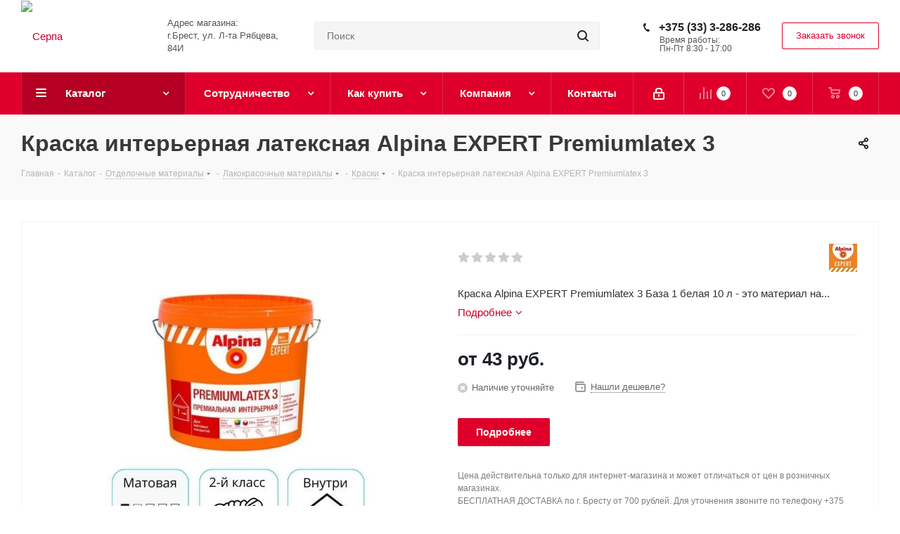

--- FILE ---
content_type: text/html; charset=UTF-8
request_url: https://www.serpa.by/catalog/otdelochnye-materialy/lakokrasochnye-materialy/kraski/kraska-interernaya-lateksnaya-alpina-expert-premiumlatex-3/?oid=4269
body_size: 58658
content:

<!DOCTYPE html>
<html xmlns="http://www.w3.org/1999/xhtml" xml:lang="ru" lang="ru" >
	<head>
		<title>Краска интерьерная латексная Alpina EXPERT Premiumlatex 3 - купить в Бресте по доступной цене</title>
		<meta name="yandex-verification" content="f8f0206a54b09b8e" />
		<meta name="theme-color" content="#f9f9fa">
	    <meta name="theme-color" media="(prefers-color-scheme: dark)" content="#f9f9fa">
	    <meta name="msapplication-navbutton-color" content="#f9f9fa">

		
		
		<link rel="preload" as="image" href="https://www.serpa.by/upload/resize_cache/avif/iblock/1a5/7i1anhr5irrfdewfdsptfn8u2om4dk9f/soffit_belyj_min.avif" />
		<link rel="preload" as="image" href="https://www.serpa.by/upload/resize_cache/avif/iblock/d14/2_XPS_TEKHNONIKOL_CARBON_ECO_min.avif" />
		<!--
		<link rel="preload" as="image" href="https://www.serpa.by/upload/resize_cache/avif/iblock/45e/edf4e0f768a83c6f18a5c99b0b551080_min.avif" />
		<link rel="preload" as="image" href="https://www.serpa.by/upload/resize_cache/avif/CNext/3f0/867bcf8ae163cd7af2caedc46cc7ded8_min.avif" />
		<link rel="preload" as="image" href="https://www.serpa.by/upload/resize_cache/avif/iblock/7dc/penopolistirolnie_pliti_min.avif" />
		<link rel="preload" as="image" href="https://www.serpa.by/upload/resize_cache/avif/iblock/0d0/Vodostochnaya_sistema_min.avif" />
		<link rel="preload" as="image" href="https://www.serpa.by/upload/resize_cache/avif/iblock/55d/pleisterwerk_min.avif" />
		<link rel="dns-prefetch" href="https://www.googletagmanager.com/" >
		<link rel="dns-prefetch" href="https://www.google-analytics.com/" >
		<link rel="dns-prefetch" href="https://mc.yandex.ru/watch/30251654" >
		<link href="https://www.googletagmanager.com/gtag/js?id=UA-63920444-1" rel="preload" as="script">
		<link href="https://cdn.bitrix24.ru/b11620964/crm/site_button/loader_1_nnh0ye.js" rel="preload" as="script">
		<link href="https://mc.yandex.ru/metrika/watch.js" rel="preload" as="script">
		-->
		
		
		<!-- CRITICAL CSS--->
		<style>:root{--ui-text-letter-spacing-auto:auto;--ui-text-letter-spacing-neg-3:-.01em;--ui-text-letter-spacing-neg-2:-.02em;--ui-text-letter-spacing-neg-1:-.03em;--ui-text-letter-spacing-3:.15em;--ui-text-letter-spacing-2:.1em;--ui-text-letter-spacing-1:.025em;--ui-text-decoration-style-dashed:dashed;--ui-text-decoration-style-wavy:wavy;--ui-text-decoration-style-dotted:dotted;--ui-text-decoration-style-double:double;--ui-text-decoration-style-solid:solid;--ui-text-decoration-line-overline:overline;--ui-text-decoration-line-line-through:line-through;--ui-text-decoration-line-underline:underline;--ui-text-transform-lowercase:lowercase;--ui-text-transform-uppercase:uppercase;--ui-text-transform-capitalize:capitalize;--ui-text-transform-none:none;--ui-space-inset-8xl:72px;--ui-space-inset-7xl:64px;--ui-space-inset-6xl:48px;--ui-space-inset-5xl:40px;--ui-space-inset-4xl:36px;--ui-space-inset-3xl:32px;--ui-space-inset-2xl:28px;--ui-space-inset-xl:24px;--ui-space-inset-lg:20px;--ui-space-inset-md:16px;--ui-space-inset-sm:12px;--ui-space-inset-xs:8px;--ui-space-inset-2xs:4px;--ui-space-inset-3xs:2px;--ui-space-inset-none:0;--ui-space-inline-8xl-neg:-72px;--ui-space-inline-7xl-neg:-64px;--ui-space-inline-6xl-neg:-48px;--ui-space-inline-5xl-neg:-40px;--ui-space-inline-4xl-neg:-36px;--ui-space-inline-3xl-neg:-32px;--ui-space-inline-2xl-neg:-28px;--ui-space-inline-xl-neg:-24px;--ui-space-inline-lg-neg:-20px;--ui-space-inline-md-neg:-16px;--ui-space-inline-sm-neg:-12px;--ui-space-inline-xs-neg:-8px;--ui-space-inline-2xs-neg:-4px;--ui-space-inline-3xs-neg:-2px;--ui-space-inline-8xl:72px;--ui-space-inline-7xl:64px;--ui-space-inline-6xl:48px;--ui-space-inline-5xl:40px;--ui-space-inline-4xl:36px;--ui-space-inline-3xl:32px;--ui-space-inline-2xl:28px;--ui-space-inline-xl:24px;--ui-space-inline-lg:20px;--ui-space-inline-md:16px;--ui-space-inline-sm:12px;--ui-space-inline-xs:8px;--ui-space-inline-2xs:4px;--ui-space-inline-3xs:2px;--ui-space-inline-none:0;--ui-space-stack-8xl-neg:-72px;--ui-space-stack-7xl-neg:-64px;--ui-space-stack-6xl-neg:-48px;--ui-space-stack-5xl-neg:-40px;--ui-space-stack-4xl-neg:-36px;--ui-space-stack-3xl-neg:-32px;--ui-space-stack-2xl-neg:-28px;--ui-space-stack-xl-neg:-24px;--ui-space-stack-lg-neg:-20px;--ui-space-stack-md-neg:-16px;--ui-space-stack-sm-neg:-12px;--ui-space-stack-xs-neg:-8px;--ui-space-stack-2xs-neg:-4px;--ui-space-stack-3xs-neg:-2px;--ui-space-stack-8xl:72px;--ui-space-stack-7xl:64px;--ui-space-stack-6xl:48px;--ui-space-stack-5xl:40px;--ui-space-stack-4xl:36px;--ui-space-stack-3xl:32px;--ui-space-stack-2xl:28px;--ui-space-stack-xl:24px;--ui-space-stack-lg:20px;--ui-space-stack-md:16px;--ui-space-stack-sm:12px;--ui-space-stack-xs:8px;--ui-space-stack-2xs:4px;--ui-space-stack-3xs:2px;--ui-space-stack-none:0;--ui-size-8xl:72px;--ui-size-7xl:64px;--ui-size-6xl:48px;--ui-size-5xl:40px;--ui-size-4xl:36px;--ui-size-3xl:32px;--ui-size-2xl:28px;--ui-size-xl:24px;--ui-size-lg:20px;--ui-size-md:16px;--ui-size-sm:12px;--ui-size-xs:8px;--ui-size-2xs:4px;--ui-size-3xs:2px;--ui-size-none:0;--ui-shadow-left-4xl:-16px 0 24px 0 rgba(0,0,0,.11);--ui-shadow-left-3xl:-12px 0 17px 0 rgba(0,0,0,.1);--ui-shadow-left-2xl:-8px 0 10px 0 rgba(0,0,0,.1);--ui-shadow-left-xl:-6px 0 10px 0 rgba(0,0,0,.1);--ui-shadow-left-l:-4px 0 5px 0 rgba(0,0,0,.08);--ui-shadow-left-m:-3px 0 4px 0 rgba(0,0,0,.08);--ui-shadow-left-s:-2px 0 4px 0 rgba(0,0,0,.08);--ui-shadow-left-xs:-2px 0 2px 0 rgba(0,0,0,.07);--ui-shadow-left-2xs:-1px 0 2px 0 rgba(0,0,0,.06);--ui-shadow-bottom-4xl:0 16px 24px 0 rgba(0,0,0,.11);--ui-shadow-bottom-3xl:0 12px 17px 0 rgba(0,0,0,.1);--ui-shadow-bottom-2xl:0 8px 10px 0 rgba(0,0,0,.1);--ui-shadow-bottom-xl:0 6px 10px 0 rgba(0,0,0,.1);--ui-shadow-bottom-l:0 4px 5px 0 rgba(0,0,0,.08);--ui-shadow-bottom-m:0 3px 4px 0 rgba(0,0,0,.08);--ui-shadow-bottom-s:0 2px 4px 0 rgba(0,0,0,.08);--ui-shadow-bottom-xs:0 2px 2px 0 rgba(0,0,0,.07);--ui-shadow-bottom-2xs:0 1px 2px 0 rgba(0,0,0,.06);--ui-shadow-right-4xl:16px 0 24px 0 rgba(0,0,0,.11);--ui-shadow-right-3xl:12px 0 17px 0 rgba(0,0,0,.1);--ui-shadow-right-2xl:8px 0 10px 0 rgba(0,0,0,.1);--ui-shadow-right-xl:6px 0 10px 0 rgba(0,0,0,.1);--ui-shadow-right-l:4px 0 5px 0 rgba(0,0,0,.08);--ui-shadow-right-m:3px 0 4px 0 rgba(0,0,0,.08);--ui-shadow-right-s:2px 0 4px 0 rgba(0,0,0,.08);--ui-shadow-right-xs:2px 0 2px 0 rgba(0,0,0,.07);--ui-shadow-right-2xs:1px 0 2px 0 rgba(0,0,0,.06);--ui-shadow-top-4xl:0 -16px 24px 0 rgba(0,0,0,.11);--ui-shadow-top-3xl:0 -12px 17px 0 rgba(0,0,0,.1);--ui-shadow-top-2xl:0 -8px 10px 0 rgba(0,0,0,.1);--ui-shadow-top-xl:0 -6px 10px 0 rgba(0,0,0,.1);--ui-shadow-top-l:0 -4px 5px 0 rgba(0,0,0,.08);--ui-shadow-top-m:0 -3px 4px 0 rgba(0,0,0,.08);--ui-shadow-top-s:0 -2px 4px 0 rgba(0,0,0,.08);--ui-shadow-top-xs:0 -2px 2px 0 rgba(0,0,0,.07);--ui-shadow-top-2xs:0 -1px 2px 0 rgba(0,0,0,.06);--ui-opacity-none:0;--ui-opacity-full:1;--ui-opacity-90:.9;--ui-opacity-80:.8;--ui-opacity-70:.7;--ui-opacity-60:.6;--ui-opacity-50:.5;--ui-opacity-40:.4;--ui-opacity-30:.3;--ui-opacity-20:.2;--ui-opacity-10:.1;--ui-opacity-5:.05;--ui-font-line-height-3xl:2;--ui-font-line-height-2xl:1.75;--ui-font-line-height-xl:1.62;--ui-font-line-height-lg:1.5;--ui-font-line-height-md:1.4;--ui-font-line-height-sm:1.35;--ui-font-line-height-2xs:1.3;--ui-font-line-height-3xs:1.2;--ui-font-line-height-reset:1;--ui-font-size-5xl:28px;--ui-font-size-4xl:24px;--ui-font-size-3xl:22px;--ui-font-size-2xl:18px;--ui-font-size-xl:16px;--ui-font-size-lg:15px;--ui-font-size-md:14px;--ui-font-size-sm:13px;--ui-font-size-xs:12px;--ui-font-size-3xs:11px;--ui-font-size-4xs:10px;--ui-font-size-5xs:9px;--ui-font-size-6xs:8px;--ui-font-size-7xs:7px;--ui-font-weight-extra-black:950;--ui-font-weight-black:900;--ui-font-weight-extra-bold:800;--ui-font-weight-bold:700;--ui-font-weight-semi-bold:600;--ui-font-weight-medium:500;--ui-font-weight-normal:400;--ui-font-weight-regular:400;--ui-font-weight-light:300;--ui-font-weight-extra-light:200;--ui-font-weight-thin:100;--ui-font-family-helvetica:"Helvetica Neue",Helvetica,Arial,sans-serif;--ui-font-family-system-mono:ui-monospace,SFMono-Regular,"SF Mono",Consolas,"Liberation Mono",Menlo,monospace;--ui-font-family-system:system-ui,-apple-system,BlinkMacSystemFont,"Segoe UI",Roboto,Ubuntu,"Helvetica Neue",Arial,sans-serif,'Apple Color Emoji','Segoe UI Emoji','Segoe UI Symbol';--ui-color-palette-beige-base:#fdfae1;--ui-color-palette-beige-base-rgb:253,250,225;--ui-color-palette-gray-02:#f8fafb;--ui-color-palette-gray-02-rgb:248,250,251;--ui-color-palette-gray-03:#f5f7f8;--ui-color-palette-gray-03-rgb:245,247,248;--ui-color-palette-gray-04:#f1f4f6;--ui-color-palette-gray-04-rgb:241,244,246;--ui-color-palette-gray-05:#eef2f4;--ui-color-palette-gray-05-rgb:238,242,244;--ui-color-palette-gray-90:#525c69;--ui-color-palette-gray-90-rgb:82,92,105;--ui-color-palette-gray-80:#6a737f;--ui-color-palette-gray-80-rgb:106,115,127;--ui-color-palette-gray-70:#828b95;--ui-color-palette-gray-70-rgb:130,139,149;--ui-color-palette-gray-60:#959ca4;--ui-color-palette-gray-60-rgb:149,156,164;--ui-color-palette-gray-50:#a8adb4;--ui-color-palette-gray-50-rgb:168,173,180;--ui-color-palette-gray-40:#bdc1c6;--ui-color-palette-gray-40-rgb:189,193,198;--ui-color-palette-gray-35:#c9ccd0;--ui-color-palette-gray-35-rgb:201,204,208;--ui-color-palette-gray-30:#d5d7db;--ui-color-palette-gray-30-rgb:213,215,219;--ui-color-palette-gray-20:#dfe0e3;--ui-color-palette-gray-20-rgb:223,224,227;--ui-color-palette-gray-15:#e6e7e9;--ui-color-palette-gray-15-rgb:230,231,233;--ui-color-palette-gray-10:#edeef0;--ui-color-palette-gray-10-rgb:237,238,240;--ui-color-palette-red-solid:#f0371b;--ui-color-palette-red-solid-rgb:240,55,27;--ui-color-palette-red-95:#800602;--ui-color-palette-red-95-rgb:128,6,2;--ui-color-palette-red-90:#9a0703;--ui-color-palette-red-90-rgb:154,7,3;--ui-color-palette-red-80:#c21b16;--ui-color-palette-red-80-rgb:194,27,22;--ui-color-palette-red-70:#e92f2a;--ui-color-palette-red-70-rgb:233,47,42;--ui-color-palette-red-60:#f4433e;--ui-color-palette-red-60-rgb:244,67,62;--ui-color-palette-red-50:#ff5752;--ui-color-palette-red-50-rgb:255,87,82;--ui-color-palette-red-45:#ff7c78;--ui-color-palette-red-45-rgb:255,124,120;--ui-color-palette-red-40:#ff9a97;--ui-color-palette-red-40-rgb:255,154,151;--ui-color-palette-red-30:#ffcdcc;--ui-color-palette-red-30-rgb:255,205,204;--ui-color-palette-red-25:#ffdcdb;--ui-color-palette-red-25-rgb:255,220,219;--ui-color-palette-red-20:#ffe8e8;--ui-color-palette-red-20-rgb:255,232,232;--ui-color-palette-red-10:#fff8f8;--ui-color-palette-red-10-rgb:255,248,248;--ui-color-palette-orange-95:#614000;--ui-color-palette-orange-95-rgb:97,64,0;--ui-color-palette-orange-90:#7a5100;--ui-color-palette-orange-90-rgb:122,81,0;--ui-color-palette-orange-80:#9f6a00;--ui-color-palette-orange-80-rgb:159,106,0;--ui-color-palette-orange-70:#c48300;--ui-color-palette-orange-70-rgb:196,131,0;--ui-color-palette-orange-60:#e89b06;--ui-color-palette-orange-60-rgb:232,155,6;--ui-color-palette-orange-50:#ffa900;--ui-color-palette-orange-50-rgb:255,169,0;--ui-color-palette-orange-40:#ffc34d;--ui-color-palette-orange-40-rgb:255,195,77;--ui-color-palette-orange-30:#ffe1a6;--ui-color-palette-orange-30-rgb:255,225,166;--ui-color-palette-orange-25:#ffe9be;--ui-color-palette-orange-25-rgb:255,233,190;--ui-color-palette-orange-20:#fff1d6;--ui-color-palette-orange-20-rgb:255,241,214;--ui-color-palette-orange-10:#fffaf0;--ui-color-palette-orange-10-rgb:255,250,240;--ui-color-palette-green-95:#3d4f00;--ui-color-palette-green-95-rgb:61,79,0;--ui-color-palette-green-90:#506900;--ui-color-palette-green-90-rgb:80,105,0;--ui-color-palette-green-80:#688800;--ui-color-palette-green-80-rgb:104,136,0;--ui-color-palette-green-70:#7fa800;--ui-color-palette-green-70-rgb:127,168,0;--ui-color-palette-green-60:#8dbb00;--ui-color-palette-green-60-rgb:141,187,0;--ui-color-palette-green-55:#9dcf00;--ui-color-palette-green-55-rgb:157,207,0;--ui-color-palette-green-50:#9dcf00;--ui-color-palette-green-50-rgb:157,207,0;--ui-color-palette-green-40:#bbde4d;--ui-color-palette-green-40-rgb:187,222,77;--ui-color-palette-green-35:#cfe780;--ui-color-palette-green-35-rgb:207,231,128;--ui-color-palette-green-30:#e2f1b3;--ui-color-palette-green-30-rgb:226,241,179;--ui-color-palette-green-25:#faf6c3;--ui-color-palette-green-25-rgb:250,246,195;--ui-color-palette-green-20:#f1fbd0;--ui-color-palette-green-20-rgb:241,251,208;--ui-color-palette-green-10:#fafded;--ui-color-palette-green-10-rgb:250,253,237;--ui-color-palette-blue-95:#004f69;--ui-color-palette-blue-95-rgb:0,79,105;--ui-color-palette-blue-90:#006484;--ui-color-palette-blue-90-rgb:0,100,132;--ui-color-palette-blue-80:#00789e;--ui-color-palette-blue-80-rgb:0,120,158;--ui-color-palette-blue-70:#008dba;--ui-color-palette-blue-70-rgb:0,141,186;--ui-color-palette-blue-60:#11a9d9;--ui-color-palette-blue-60-rgb:17,169,217;--ui-color-palette-blue-50:#2fc6f6;--ui-color-palette-blue-50-rgb:47,198,246;--ui-color-palette-blue-40:#7fdefc;--ui-color-palette-blue-40-rgb:127,222,252;--ui-color-palette-blue-30:#c3f0ff;--ui-color-palette-blue-30-rgb:195,240,255;--ui-color-palette-blue-25:#d3f4ff;--ui-color-palette-blue-25-rgb:211,244,255;--ui-color-palette-blue-20:#e5f9ff;--ui-color-palette-blue-20-rgb:229,249,255;--ui-color-palette-blue-15:#ecfafe;--ui-color-palette-blue-15-rgb:236,250,254;--ui-color-palette-blue-10:#f4fcfe;--ui-color-palette-blue-10-rgb:244,252,254;--ui-color-palette-white-base:#fff;--ui-color-palette-white-base-rgb:255,255,255;--ui-color-palette-black-base:#333;--ui-color-palette-black-base-rgb:51,51,51;--ui-color-palette-black-solid:#000;--ui-color-palette-black-solid-rgb:0,0,0;--ui-color-overlay-base:rgba(255,255,255,.5);--ui-color-accent-yellow:#fef3b8;--ui-color-accent-yellow-rgb:254,243,184;--ui-color-accent-purple:#a77bde;--ui-color-accent-purple-rgb:167,123,222;--ui-color-accent-turquoise:#05b5ab;--ui-color-accent-turquoise-rgb:5,181,171;--ui-color-accent-green:#29ad49;--ui-color-accent-green-rgb:41,173,73;--ui-color-accent-brown:#ae914b;--ui-color-accent-brown-rgb:174,145,75;--ui-color-accent-pink:#fb6dba;--ui-color-accent-pink-rgb:251,109,186;--ui-color-accent-aqua:#55d0e0;--ui-color-accent-aqua-rgb:85,208,224;--ui-color-accent-light-blue:#559be6;--ui-color-accent-light-blue-rgb:85,155,230;--ui-color-tag-9:#e2e3e5;--ui-color-tag-9-rgb:226,227,229;--ui-color-tag-8:#ccd3dd;--ui-color-tag-8-rgb:204,211,221;--ui-color-tag-7:#dfc684;--ui-color-tag-7-rgb:223,198,132;--ui-color-tag-6:#ace5ec;--ui-color-tag-6-rgb:172,229,236;--ui-color-tag-5:#c2d1f0;--ui-color-tag-5-rgb:194,209,240;--ui-color-tag-4:#87eda0;--ui-color-tag-4-rgb:135,237,160;--ui-color-tag-3:#dbf087;--ui-color-tag-3-rgb:219,240,135;--ui-color-tag-2:#00baf2;--ui-color-tag-2-rgb:0,186,242;--ui-color-tag-1:#bcedfc;--ui-color-tag-1-rgb:188,237,252;--ui-color-link-primary-base:#2066b0;--ui-color-link-primary-base-rgb:32,102,176;--ui-color-background-none:none;--ui-color-background-transparent:transparent;--ui-border-width-thick:2px;--ui-border-width-thin:1px;--ui-border-radius-pill:99rem;--ui-border-radius-circle:50%;--ui-border-radius-3xl:20px;--ui-border-radius-2xl:16px;--ui-border-radius-xl:14px;--ui-border-radius-lg:12px;--ui-border-radius-md:10px;--ui-border-radius-sm:8px;--ui-border-radius-xs:6px;--ui-border-radius-2xs:4px;--ui-border-radius-3xs:2px;--ui-border-radius-none:0;--ui-typography-text-lg-font-weight:400;--ui-typography-text-lg-line-height:1.4;--ui-typography-text-lg-font-size:var(--ui-font-size-lg);--ui-typography-text-md-font-weight:400;--ui-typography-text-md-line-height:1.4;--ui-typography-text-md-font-size:var(--ui-font-size-md);--ui-typography-text-sm-font-weight:400;--ui-typography-text-sm-line-height:1.4;--ui-typography-text-sm-font-size:var(--ui-font-size-sm);--ui-typography-text-xs-font-weight:400;--ui-typography-text-xs-line-height:1.35;--ui-typography-text-xs-font-size:var(--ui-font-size-xs);--ui-typography-heading-h6-color:var(--ui-color-palette-black-base);--ui-typography-heading-h6-font-weight:600;--ui-typography-heading-h6-line-height:1.4;--ui-typography-heading-h6-font-size:var(--ui-font-size-md);--ui-typography-heading-h5-color:var(--ui-color-palette-black-base);--ui-typography-heading-h5-font-weight:400;--ui-typography-heading-h5-line-height:1.35;--ui-typography-heading-h5-font-size:var(--ui-font-size-xl);--ui-typography-heading-h4-color:var(--ui-color-palette-black-base);--ui-typography-heading-h4-font-weight:400;--ui-typography-heading-h4-line-height:1.35;--ui-typography-heading-h4-font-size:var(--ui-font-size-2xl);--ui-typography-heading-h3-color:var(--ui-color-palette-black-base);--ui-typography-heading-h3-font-weight:300;--ui-typography-heading-h3-line-height:1.3;--ui-typography-heading-h3-font-size:var(--ui-font-size-3xl);--ui-typography-heading-h2-color:var(--ui-color-palette-black-base);--ui-typography-heading-h2-font-weight:300;--ui-typography-heading-h2-line-height:1.3;--ui-typography-heading-h2-font-size:var(--ui-font-size-4xl);--ui-typography-heading-h1-color:var(--ui-color-palette-black-base);--ui-typography-heading-h1-font-weight:300;--ui-typography-heading-h1-line-height:1.2;--ui-typography-heading-h1-font-size:var(--ui-font-size-5xl);--ui-color-base-default:var(--ui-color-palette-black-base);--ui-color-base-default-rgb:var(--ui-color-palette-black-base-rgb);--ui-color-base-solid:var(--ui-color-palette-black-solid);--ui-color-base-solid-rgb:var(--ui-color-palette-black-solid-rgb);--ui-color-base-05:var(--ui-color-palette-gray-05);--ui-color-base-05-rgb:var(--ui-color-palette-gray-05-rgb);--ui-color-base-04:var(--ui-color-palette-gray-04);--ui-color-base-04-rgb:var(--ui-color-palette-gray-04-rgb);--ui-color-base-03:var(--ui-color-palette-gray-03);--ui-color-base-03-rgb:var(--ui-color-palette-gray-03-rgb);--ui-color-base-02:var(--ui-color-palette-gray-02);--ui-color-base-02-rgb:var(--ui-color-palette-gray-02-rgb);--ui-color-base-90:var(--ui-color-palette-gray-90);--ui-color-base-90-rgb:var(--ui-color-palette-gray-90-rgb);--ui-color-base-80:var(--ui-color-palette-gray-80);--ui-color-base-80-rgb:var(--ui-color-palette-gray-80-rgb);--ui-color-base-70:var(--ui-color-palette-gray-70);--ui-color-base-70-rgb:var(--ui-color-palette-gray-70-rgb);--ui-color-base-60:var(--ui-color-palette-gray-60);--ui-color-base-60-rgb:var(--ui-color-palette-gray-60-rgb);--ui-color-base-50:var(--ui-color-palette-gray-50);--ui-color-base-50-rgb:var(--ui-color-palette-gray-50-rgb);--ui-color-base-40:var(--ui-color-palette-gray-40);--ui-color-base-40-rgb:var(--ui-color-palette-gray-40-rgb);--ui-color-base-35:var(--ui-color-palette-gray-35);--ui-color-base-35-rgb:var(--ui-color-palette-gray-35-rgb);--ui-color-base-30:var(--ui-color-palette-gray-30);--ui-color-base-30-rgb:var(--ui-color-palette-gray-30-rgb);--ui-color-base-20:var(--ui-color-palette-gray-20);--ui-color-base-20-rgb:var(--ui-color-palette-gray-20-rgb);--ui-color-base-15:var(--ui-color-palette-gray-15);--ui-color-base-15-rgb:var(--ui-color-palette-gray-15-rgb);--ui-color-base-10:var(--ui-color-palette-gray-10);--ui-color-base-10-rgb:var(--ui-color-palette-gray-10-rgb);--ui-color-background-note:var(--ui-color-palette-beige-base);--ui-color-background-note-rgb:var(--ui-color-palette-beige-base-rgb);--ui-color-background-on-alert:var(--ui-color-palette-red-70);--ui-color-background-on-alert-rgb:var(--ui-color-palette-red-70-rgb);--ui-color-background-alert:var(--ui-color-palette-red-20);--ui-color-background-alert-rgb:var(--ui-color-palette-red-20-rgb);--ui-color-background-on-warning:var(--ui-color-palette-orange-70);--ui-color-background-on-warning-rgb:var(--ui-color-palette-orange-70-rgb);--ui-color-background-warning:var(--ui-color-palette-orange-20);--ui-color-background-warning-rgb:var(--ui-color-palette-orange-20-rgb);--ui-color-background-on-success:var(--ui-color-palette-green-70);--ui-color-background-on-success-rgb:var(--ui-color-palette-green-70-rgb);--ui-color-background-success:var(--ui-color-palette-green-20);--ui-color-background-success-rgb:var(--ui-color-palette-green-20-rgb);--ui-color-background-on-info:var(--ui-color-palette-blue-70);--ui-color-background-on-info-rgb:var(--ui-color-palette-blue-70-rgb);--ui-color-background-info:var(--ui-color-palette-blue-20);--ui-color-background-info-rgb:var(--ui-color-palette-blue-20-rgb);--ui-color-background-tertiary:var(--ui-color-palette-gray-05);--ui-color-background-tertiary-rgb:var(--ui-color-palette-gray-05-rgb);--ui-color-background-secondary:var(--ui-color-palette-gray-10);--ui-color-background-secondary-rgb:var(--ui-color-palette-gray-10-rgb);--ui-color-background-primary:var(--ui-color-palette-white-base);--ui-color-background-primary-rgb:var(--ui-color-palette-white-base-rgb);--ui-color-text-warning:var(--ui-color-palette-orange-50);--ui-color-text-warning-rgb:var(--ui-color-palette-orange-50-rgb);--ui-color-text-alert:var(--ui-color-palette-red-50);--ui-color-text-alert-rgb:var(--ui-color-palette-red-50-rgb);--ui-color-text-subtle:var(--ui-color-palette-gray-70);--ui-color-text-subtle-rgb:var(--ui-color-palette-gray-70-rgb);--ui-color-text-secondary:var(--ui-color-palette-gray-90);--ui-color-text-secondary-rgb:var(--ui-color-palette-gray-90-rgb);--ui-color-text-primary:var(--ui-color-palette-black-base);--ui-color-text-primary-rgb:var(--ui-color-palette-black-base-rgb);--ui-color-extranet:var(--ui-color-palette-orange-60);--ui-color-extranet-rgb:var(--ui-color-palette-orange-60-rgb);--ui-color-on-primary-alt:var(--ui-color-palette-white-base);--ui-color-on-primary-alt-rgb:var(--ui-color-palette-white-base-rgb);--ui-color-primary-alt:var(--ui-color-palette-green-50);--ui-color-primary-alt-rgb:var(--ui-color-palette-green-50-rgb);--ui-color-on-primary:var(--ui-color-palette-white-base);--ui-color-on-primary-rgb:var(--ui-color-palette-white-base-rgb);--ui-color-primary:var(--ui-color-palette-blue-50);--ui-color-primary-rgb:var(--ui-color-palette-blue-50-rgb)}img{border:0}body{margin:0}.dropdown-menu{list-style:none}header,nav{display:block}a{background:0 0}img{vertical-align:middle}button{text-transform:none}button{-webkit-appearance:button}button::-moz-focus-inner,input::-moz-focus-inner{border:0;padding:0}table{border-collapse:collapse;border-spacing:0}.btn{background-image:none}body{background-color:#fff}*,:after,:before{-webkit-box-sizing:border-box;-moz-box-sizing:border-box;box-sizing:border-box}html{font-family:sans-serif;-ms-text-size-adjust:100%;-webkit-text-size-adjust:100%;font-size:62.5%}body{font-family:"Open Sans",Helvetica,Arial,sans-serif;font-size:14px;line-height:1.428571429;color:#333}button,input{margin:0;font-family:inherit;font-size:inherit;line-height:inherit}a{color:#ccc;text-decoration:none}table{background-color:transparent}.dropdown{position:relative}ul ul{margin-bottom:0}ul{margin-top:0;margin-bottom:10px}.dropdown-menu>li>a,.row:after{clear:both}.row:after,.row:before{display:table;content:" "}.row{margin-left:-15px;margin-right:-15px}.col-md-12,.col-md-2,.col-md-4,.col-sm-3{position:relative;min-height:1px;padding-left:15px;padding-right:15px}table{max-width:100%}.btn{display:inline-block;margin-bottom:0;font-weight:400;text-align:center;vertical-align:middle;border:1px solid transparent;white-space:nowrap;padding:6px 12px;font-size:14px;line-height:1.428571429;border-radius:4px}.btn-default{color:#333;background-color:#fff;border-color:#ccc}.dropdown-menu{position:absolute;top:100%;left:0;z-index:1000;display:none;float:left;min-width:160px;padding:5px 0;margin:2px 0 0;font-size:14px;background-color:#fff;border:1px solid #ccc;border:1px solid rgba(0,0,0,.15);border-radius:4px;-webkit-box-shadow:0 6px 12px rgba(0,0,0,.175);box-shadow:0 6px 12px rgba(0,0,0,.175);background-clip:padding-box}.dropdown-menu>li>a{display:block;padding:3px 20px;line-height:1.428571429}.dropdown-menu>li>a{font-weight:400;color:#333;white-space:nowrap}.pull-right{float:right!important}@-ms-viewport{width:device-width}.visible-md{display:none!important}@media (min-width:992px) and (max-width:1199px){.visible-md{display:block!important}}.visible-lg{display:none!important}@media (min-width:992px) and (max-width:1199px){.visible-lg.visible-md{display:block!important}}body{width:100%;position:relative;margin:0 auto;padding:0;color:#555}button{text-transform:none;box-sizing:border-box;-moz-box-sizing:border-box;-o-box-sizing:border-box;-webkit-box-sizing:border-box;outline:none}img{border:0}a{text-decoration:none}table{border-collapse:collapse}ul li{position:relative;padding-left:18px}ul li:before{position:absolute;left:0}ul li:before{content:"\25CF";color:#383838}li{list-style-type:none}.btn{font-size:13px;line-height:18px;font-weight:400;text-transform:none;text-decoration:none;margin:0;border:1px solid;border-radius:2px;padding:7px 18px 9px;overflow:hidden}*{margin:0;padding:0}html{width:100%}header,nav{display:block}.twosmallfont{font-size:.867em;line-height:18px}.inner-table-block{display:table-cell;vertical-align:middle}.wrapper1>div{box-sizing:border-box;-moz-box-sizing:border-box;-o-box-sizing:border-box;-webkit-box-sizing:border-box;position:relative;zoom:1;z-index:2}.wrapper1 .header_wrap{z-index:4}.maxwidth-theme{padding:0 30px;margin:0 auto;background:#fff;float:none}.maxwidth-theme:after,.maxwidth-theme:before{content:"";display:block;clear:both}.svg{top:-1px;display:inline-block;text-rendering:auto;-webkit-font-smoothing:antialiased;-moz-osx-font-smoothing:grayscale;vertical-align:middle;min-width:30px;min-height:30px;position:relative;background-repeat:no-repeat;background-position:center center}.svg-phone{margin:0 9px 0 0;min-width:9px;min-height:12px;background-image:url(/bitrix/templates/aspro_next/images/svg/Phone_black.svg)}.svg-search{background-color:#222;background-image:url(/bitrix/templates/aspro_next/images/svg/Search_mask.svg)}.svg-black{background:0 0}.svg-search.svg-black{background-image:url(/bitrix/templates/aspro_next/images/svg/Search_black_sm.svg)}.search-wrapper .svg-search{min-width:16px;min-height:16px}.svg.svg-close{background-color:#222;background-image:url(/bitrix/templates/aspro_next/images/svg/Close_mask.svg)}#header{margin:-1px 0 7px;padding:16px 0 18px;z-index:100;right:0;left:0}.header_wrap #header{padding:0!important;margin:-1px 0 0!important}input::-moz-input-placeholder,input::-ms-input-placeholder,input::-o-input-placeholder,input::-webkit-input-placeholder{color:#6a6a6a}input[type=text]{background:#f7f7f7;border:1px solid #eee;border-radius:2px;box-shadow:none;color:#383838;height:auto;font-size:13px;padding:8px 13px 7px;width:100%}input:not(.btn){line-height:20px}body{background:#fff}body{background:#fff}.with_dropdown{position:relative;padding-right:12px!important}.with_dropdown:after{content:"";position:absolute;right:0;top:50%;margin-top:-2px;width:5px;height:3px;background:url(/bitrix/templates/aspro_next/images/next.webp) -20px -333px no-repeat}.search-button-div .close-block{position:relative;min-width:57px}.logo-row .logo{display:inline-block;position:relative;height:104px;max-width:190px;line-height:101px;z-index:10}.logo-row .logo img{max-height:100%;max-width:100%;width:100%}.logo-row .top-description{display:table-cell;vertical-align:middle;height:104px;padding:0;letter-spacing:0;font-size:13px;line-height:18px;color:#545454}.menu-row.middle-block .mega-menu table td .wrap>a{display:block}.logo_and_menu-row{position:relative;z-index:12}.logo_and_menu-row .phone-block .schedule{margin:0 0 0 23px;font-size:.8em;line-height:1em;color:#545454;overflow:hidden;white-space:nowrap;text-overflow:ellipsis}.logo_and_menu-row .phone{position:relative;margin:4px 0 -3px;font-size:1.0666em;font-weight:700}.logo_and_menu-row .with_btn .phone{margin-top:0}.logo_and_menu-row .phone a{color:#222;white-space:nowrap}.logo_and_menu-row .callback-block{margin:0 0 0 23px}.logo_and_menu-row .search-block{height:104px;display:table;width:100%}.logo_and_menu-row .search-wrapper{display:table-cell;vertical-align:middle;height:104px}.logo_and_menu-row .search .search-button-div{position:absolute;top:0;right:0;bottom:0}.logo_and_menu-row .search .search-button-div .svg.svg-close{display:none}.logo_and_menu-row .search .btn-search{position:absolute;top:0;right:0;bottom:0;padding:0 16px;border:none;background:0 0;font-size:0}.logo_and_menu-row .search .search-input{padding:0 44px 0 17px;height:40px;font-size:.933em;line-height:40px;background:#f5f5f5;border:1px solid #eee}.logo_and_menu-row .phone-block .inner-table-block{padding-left:15px;padding-right:15px}.logo_and_menu-row .callback-block.btn{padding:12px 19px 13px;margin:0;font-size:.866em;line-height:.85em}.logo_and_menu-row .search .svg{top:0}.logo_and_menu-row .phone-block.with_btn{padding:0;display:table;height:104px;max-width:100%}.logo_and_menu-row .phone-block.with_btn .phone{margin-bottom:0;white-space:nowrap}.logo_and_menu-row .inner-table-block{height:104px}form.search{position:relative}.search .search-input-div{width:100%}.search .search-button-div{position:absolute;top:0;right:0}.search .search-input{background:#f5f5f5;border:none;color:#444;display:block;height:34px;line-height:18px;padding:0 70px 0 10px;vertical-align:top;width:100%;border-radius:3px}.search .btn-search{position:absolute;top:0;right:0;background:#fff;border:1px solid #f5f5f5;color:#dedede;padding:7px 10px 7px;font-size:13px;line-height:16px;text-transform:none;margin:0}.menu-row{position:static}.menu-row>.maxwidth-theme{background:0 0}.menu-only{position:relative}.menu-row .menu-only{position:static}.menu-row.bgcolored .menu-only{position:relative}.mega-menu{position:relative;z-index:10}.menu-row .menu-only .mega-menu{position:static}.mega-menu.sliced:not(.ovisible){overflow:hidden}.mega-menu table td .wrap>.dropdown-menu>li:first-of-type:before{position:absolute;top:-1px;left:0;width:100%;height:2px;background:#dedede;display:block;content:""}.mega-menu table{border-collapse:collapse;border-spacing:0;width:100%;max-width:100%}.mega-menu table a{display:block;width:100%;text-decoration:none;white-space:nowrap}.mega-menu table td{padding:0;text-align:center;position:relative}.menu-row .menu-only .mega-menu table td{position:static}.mega-menu table td.unvisible{visibility:hidden;opacity:0}.mega-menu table td.dropdown>.wrap{position:relative}.mega-menu table .tail{display:none}.mega-menu table .dropdown-menu{border-radius:0;border:none;margin:-1px 0 0;top:auto;padding:0;text-align:left;opacity:0}.menu-row .mega-menu table td.dropdown.wide_menu>.wrap{position:static}.menu-row .mega-menu table td.wide_menu .wrap>.dropdown-menu>li:first-of-type:before{display:none}.menu-row .mega-menu table td.wide_menu>.wrap>.dropdown-menu::-webkit-scrollbar{width:8px}.menu-row .mega-menu table td.wide_menu>.wrap>.dropdown-menu::-webkit-scrollbar-track{border-radius:8px}.menu-row .mega-menu table td.wide_menu>.wrap>.dropdown-menu::-webkit-scrollbar-thumb{border-radius:8px;background:#999;border:2px solid #fff}.menu-row .mega-menu table td.wide_menu>.wrap>.dropdown-menu>li{display:inline-block;width:25%;float:left;margin:0 0 30px;padding:0 20px 0 0}.menu-row .mega-menu table td.wide_menu .dropdown-menu>li:nth-child(4n+1){clear:left}.menu-row .mega-menu table td.wide_menu .dropdown-menu>li>a{white-space:normal;border:none}body .menu-row .mega-menu table td.wide_menu>.wrap>.dropdown-menu>li>.dropdown-menu>li.collapsed:not(.clicked_exp){display:none}.menu-row .mega-menu table td.wide_menu>.wrap>.dropdown-menu>li>.dropdown-menu>li{display:inline-block}.menu-row .mega-menu table td.wide_menu>.wrap>.dropdown-menu>li>.dropdown-menu li a{padding-right:0!important}.menu-row .mega-menu table td.wide_menu>.wrap>.dropdown-menu>li:not(.has_img)>.dropdown-menu li a{font-size:12px}.menu-row .mega-menu table td.wide_menu>.wrap>.dropdown-menu>li>.dropdown-menu li a:not(:hover){color:#666}.menu-row .mega-menu table td.wide_menu .dropdown-submenu:not(.has_img) .dropdown-submenu .dropdown-menu{display:none}.mega-menu table .dropdown-menu li a{color:#222;padding:14px 29px 14px 19px!important;border-top:1px solid #f0f0f0}.mega-menu table td:not(.wide_menu) .dropdown-menu li>a .name{display:block;max-width:200px;overflow:hidden;text-overflow:ellipsis}.mega-menu table .wrap>.dropdown-menu li:first-of-type>a{border-top-color:transparent!important}.mega-menu table .wrap>.dropdown-menu li:first-of-type>.dropdown-menu{top:1px}.menu-row.bgcolored .mega-menu table .wrap>.dropdown-menu li:first-of-type>.dropdown-menu{top:0}.dropdown-menu li,.mega-menu table .dropdown-submenu{position:relative;padding:0;margin-bottom:0}.dropdown-menu li:before,.mega-menu table .dropdown-submenu:before{display:none}.menu-row .mega-menu table td.wide_menu .dropdown-submenu .dropdown-menu{display:block;position:static;opacity:1;box-shadow:none}.mega-menu table td.wide_menu .dropdown-submenu .dropdown-menu>li.collapsed{display:none}.menu-row .mega-menu table td.wide_menu .dropdown-submenu .dropdown-menu>li>a{font-size:13px;padding:4px 20px!important}.menu-row .mega-menu table td.wide_menu .dropdown-submenu .dropdown-submenu .dropdown-menu{margin:0 0 0 20px;float:none}.mega-menu table td .more_items{display:none}.mega-menu table td.wide_menu .more_items{position:relative;display:inline-block}.menu-row .mega-menu table td.wide_menu .more_items{padding:4px 20px}.mega-menu table td.wide_menu .with_dropdown:after{margin-top:-1px}.mega-menu table .dropdown-submenu .dropdown-menu{top:2px;left:100%}.menu-row.middle-block .mega-menu table .dropdown-submenu .dropdown-menu{top:1px}.mega-menu table .dropdown-submenu .dropdown-menu>li:first-of-type>a{border-top:none}.mega-menu table .more-items>span{display:inline-block;font-size:14px;line-height:20px;position:relative;vertical-align:top;padding-right:21px}.mega-menu table td .wrap>a{border:none;font-weight:700;padding:41px 12px 41px;position:relative;text-transform:none;color:#222;width:auto;display:inline-block;font-size:1em;position:relative;color:#222;height:104px}.menu-row.middle-block .mega-menu{height:60px}.menu-row.middle-block>.maxwidth-theme>.row{margin:0}.menu-row.middle-block>.maxwidth-theme>.row>.col-md-12{padding:0}.menu-row.middle-block .mega-menu table td .wrap>a{padding:20px 18px 25px;height:60px;line-height:1.33em}.menu-row.middle-block .mega-menu table td .wrap>a>div{display:inline-block}.menu-row.middle-block:not(.bglight) .mega-menu table{border-left:1px solid rgba(255,255,255,.15)}.menu-row.middle-block:not(.bglight) .mega-menu table td .wrap>a{border-right:1px solid rgba(255,255,255,.15);color:#fff}.menu-row.middle-block .mega-menu table .dropdown-menu{margin-top:0}.menu-row.middle-block:not(.bglight) .mega-menu table .wrap>.dropdown-menu>li:first-of-type:before{display:none!important}.header-v8 .menu-row.middle-block .mega-menu table td.catalog .wrap>a{padding-left:62px;text-align:left}.menu-row.middle-block .mega-menu table td.catalog{width:234px}.menu-row.middle-block:not(.bglight) .mega-menu table td.catalog>.wrap{width:233px}.menu-row.middle-block .mega-menu table td.catalog .wrap>a{padding-right:60px;text-align:left}.menu-row.middle-block .mega-menu table td.catalog .wrap>a:before,.menu-row.middle-block .mega-menu table td.dropdown .wrap>a:after{content:"";position:absolute;display:block}.menu-row.middle-block .mega-menu table td.catalog .wrap>a:before{top:23px;left:20px;background:url(/bitrix/templates/aspro_next/images/svg/Catalog_menu.svg) 0 0 no-repeat;width:15px;height:12px}.menu-row.middle-block .mega-menu table td.dropdown .wrap>a:not(.more-items):after{top:21px;right:20px;font-family:FontAwesome;content:"\f107";font-size:14px;width:15px;height:12px;text-align:center}.menu-row.middle-block .mega-menu table td.dropdown .wrap>a:not(.more-items){padding-right:50px}.menu-row.middle-block:not(.bglight) .line-wrapper{display:none}.menu-row.middle-block .mega-menu table td .wrap>.more-items>span{left:2px}.menu-row.middle-block .wrap_icon{border-right:1px solid rgba(255,255,255,.2);line-height:22px;font-size:14px}.mega-menu table td .wrap>a .line-wrapper{position:relative;visibility:visible}.mega-menu td .wrap>a .line-wrapper .line{position:absolute;bottom:-41px;left:0;height:2px;background:#dedede;right:100%;opacity:1}.mega-menu table td:last-child .wrap>a:after{display:none}.mega-menu table .dropdown-submenu .dropdown-menu:after{display:none}.mega-menu table td .wrap>.more-items>span:before{content:"";position:absolute;left:2px;width:17px;height:3px;background:#222 url(/bitrix/templates/aspro_next/images/next.webp) -1px -333px no-repeat}.mega-menu table td .wrap>.more-items>span{font-size:0;position:relative;display:inline-block;vertical-align:middle;width:17px;height:3px}.menu-row.middle-block .mega-menu table td .wrap>.more-items{padding-left:18px;padding-right:18px}.menu-row.middle-block .mega-menu table td .wrap>.more-items>span:before{background-position:-1px -337px;background-color:transparent;left:0}.mega-menu table td .wrap .line-wrapper{visibility:hidden}.header-v8 .logo_and_menu-row .phone-block.with_btn{margin-left:0;margin-right:0}.logo_and_menu-row .search_wrap{opacity:0;visibility:hidden}.menu-row .wrap_icon{position:relative;z-index:11}.like_icons span{display:block;-webkit-border-radius:2px;-moz-border-radius:2px;border-radius:2px;background:#fff;opacity:0;visibility:hidden;margin:0 0 5px;overflow:hidden;border-radius:100%}.like_icons span.added{opacity:.6;visibility:visible}.like_icons span i{width:30px;height:30px;display:block;background:url(/bitrix/templates/aspro_next/images/icons_wish.png) 0 0 no-repeat}.like_icons .wish_item i{background-position:5px -16px}.like_icons .compare_item i{background-position:-18px -17px}.like_icons .wish_item.added i{background-position:5px -44px}.like_icons .compare_item.added i{background-position:-18px -45px}input::-ms-clear{display:none;width:0;height:0;visibility:hidden}.row{margin:0 -15px 0 -15px}body{min-width:300px}@media all and (max-width:1199px){.menu-row.middle-block .mega-menu table td.catalog{width:210px}.menu-row.middle-block:not(.bglight) .mega-menu table td.catalog>.wrap{width:209px}}@media all and (max-width:1199px) and (min-width:992px){.menu-row .mega-menu table td.wide_menu>.wrap>.dropdown-menu>li{width:33.33%}.menu-row .mega-menu table td.wide_menu .dropdown-menu>li:nth-child(3n+1){clear:left}.menu-row .mega-menu table td.wide_menu .dropdown-menu>li:nth-child(4n+1){clear:none}}@media all and (max-width:600px){body #header{border-bottom:0!important;box-shadow:none!important;-moz-box-shadow:none!important;-o-box-shadow:none!important;-webkit-box-shadow:none!important}}@font-face{font-family:'FontAwesome';font-display:swap;src:url(/bitrix/templates/aspro_next/vendor/fonts/font-awesome/css/../fonts/fontawesome-webfont.eot?v=4.7.0);src:url(/bitrix/templates/aspro_next/vendor/fonts/font-awesome/css/../fonts/fontawesome-webfont.eot?#iefix&v=4.7.0) format('embedded-opentype'),url(/bitrix/templates/aspro_next/vendor/fonts/font-awesome/css/../fonts/fontawesome-webfont.woff2?v=4.7.0) format('woff2'),url(/bitrix/templates/aspro_next/vendor/fonts/font-awesome/css/../fonts/fontawesome-webfont.woff?v=4.7.0) format('woff'),url(/bitrix/templates/aspro_next/vendor/fonts/font-awesome/css/../fonts/fontawesome-webfont.ttf?v=4.7.0) format('truetype'),url(/bitrix/templates/aspro_next/vendor/fonts/font-awesome/css/../fonts/fontawesome-webfont.svg?v=4.7.0#fontawesomeregular) format('svg');font-weight:400;font-style:normal}.pull-right{float:right}ul li::before{color:#cf0036}a{color:#c50026}.like_icons .wish_item.added,.like_icons .compare_item.added{color:#FFF;background:#d9002a}.btn.btn-default{background-color:#de002b;border-color:#de002b;color:#fff}.btn.btn-default.white:not(.grey){color:#de002b!important;border:1px solid #de002b;background:#fff}.colored{color:#de002b}.like_icons .compare_item.added i,.like_icons .wish_item.added i{background-color:#d9002a}.fill_bg_n .menu-row.bgcolored{background-color:#de002b}.mega-menu table td .wrap>a .line-wrapper .line{background-color:#de002b}body .mega-menu table td .wrap>.dropdown-menu>li:first-of-type:before{background-color:#de002b}body .maxwidth-theme{max-width:1470px}body{font:15px/24px "Open Sans",Arial,sans-serif}.mega-menu td .wrap>a .line-wrapper .line{bottom:-39px}</style>
		<!-- CRITICAL CSS--->
		
		<meta name="viewport" content="initial-scale=1.0, width=device-width" />
		<meta name="HandheldFriendly" content="true" />
		<meta name="yes" content="yes" />
		<meta name="apple-mobile-web-app-status-bar-style" content="black" />
		<meta name="SKYPE_TOOLBAR" content="SKYPE_TOOLBAR_PARSER_COMPATIBLE" />
		<meta http-equiv="Content-Type" content="text/html; charset=UTF-8" />
<meta name="keywords" content="Краска интерьерная латексная Alpina EXPERT Premiumlatex 3, купить, цена, брест" />
<meta name="description" content="Краска интерьерная латексная Alpina EXPERT Premiumlatex 3 - купить на www.serpa.by ✈ Доставка собственным транспортом ✔ Выгодные цены ☎ Звоните, проконсультируем по всем вопросам." />
<script  data-skip-moving="true">(function(w, d) {var v = w.frameCacheVars = {'CACHE_MODE':'HTMLCACHE','storageBlocks':[],'dynamicBlocks':{'TVwM3R':'d41d8cd98f00','WIklcT':'4ef8164712f6','basketitems-component-block':'d41d8cd98f00','header-basket-with-compare-block1':'d41d8cd98f00','header-auth-block1':'d41d8cd98f00','header-auth-block2':'d41d8cd98f00','header-basket-with-compare-block2':'d41d8cd98f00','header-basket-with-compare-block3':'d41d8cd98f00','header-auth-block3':'d41d8cd98f00','mobile-auth-block1':'d41d8cd98f00','mobile-basket-with-compare-block1':'d41d8cd98f00','dv_4045':'d41d8cd98f00','qepX1R':'9d528819783d','lEnm5l':'a296774766a9','6tiu7z':'a296774766a9','6zLbbW':'1e5f8382218d','KSBlai':'d41d8cd98f00','4enrz3':'d41d8cd98f00','form-block2':'d41d8cd98f00','es4Hjc':'d41d8cd98f00','IzufVt':'60912062ee90','basketitems-block':'d41d8cd98f00'},'AUTO_UPDATE':true,'AUTO_UPDATE_TTL':'0','version':'2'};var inv = false;if (v.AUTO_UPDATE === false){if (v.AUTO_UPDATE_TTL && v.AUTO_UPDATE_TTL > 0){var lm = Date.parse(d.lastModified);if (!isNaN(lm)){var td = new Date().getTime();if ((lm + v.AUTO_UPDATE_TTL * 1000) >= td){w.frameRequestStart = false;w.preventAutoUpdate = true;return;}inv = true;}}else{w.frameRequestStart = false;w.preventAutoUpdate = true;return;}}var r = w.XMLHttpRequest ? new XMLHttpRequest() : (w.ActiveXObject ? new w.ActiveXObject("Microsoft.XMLHTTP") : null);if (!r) { return; }w.frameRequestStart = true;var m = v.CACHE_MODE; var l = w.location; var x = new Date().getTime();var q = "?bxrand=" + x + (l.search.length > 0 ? "&" + l.search.substring(1) : "");var u = l.protocol + "//" + l.host + l.pathname + q;r.open("GET", u, true);r.setRequestHeader("BX-ACTION-TYPE", "get_dynamic");r.setRequestHeader("X-Bitrix-Composite", "get_dynamic");r.setRequestHeader("BX-CACHE-MODE", m);r.setRequestHeader("BX-CACHE-BLOCKS", v.dynamicBlocks ? JSON.stringify(v.dynamicBlocks) : "");if (inv){r.setRequestHeader("BX-INVALIDATE-CACHE", "Y");}try { r.setRequestHeader("BX-REF", d.referrer || "");} catch(e) {}if (m === "APPCACHE"){r.setRequestHeader("BX-APPCACHE-PARAMS", JSON.stringify(v.PARAMS));r.setRequestHeader("BX-APPCACHE-URL", v.PAGE_URL ? v.PAGE_URL : "");}r.onreadystatechange = function() {if (r.readyState != 4) { return; }var a = r.getResponseHeader("BX-RAND");var b = w.BX && w.BX.frameCache ? w.BX.frameCache : false;if (a != x || !((r.status >= 200 && r.status < 300) || r.status === 304 || r.status === 1223 || r.status === 0)){var f = {error:true, reason:a!=x?"bad_rand":"bad_status", url:u, xhr:r, status:r.status};if (w.BX && w.BX.ready && b){BX.ready(function() {setTimeout(function(){BX.onCustomEvent("onFrameDataRequestFail", [f]);}, 0);});}w.frameRequestFail = f;return;}if (b){b.onFrameDataReceived(r.responseText);if (!w.frameUpdateInvoked){b.update(false);}w.frameUpdateInvoked = true;}else{w.frameDataString = r.responseText;}};r.send();var p = w.performance;if (p && p.addEventListener && p.getEntries && p.setResourceTimingBufferSize){var e = 'resourcetimingbufferfull';var h = function() {if (w.BX && w.BX.frameCache && w.BX.frameCache.frameDataInserted){p.removeEventListener(e, h);}else {p.setResourceTimingBufferSize(p.getEntries().length + 50);}};p.addEventListener(e, h);}})(window, document);</script>
<script  data-skip-moving="true">(function(w, d, n) {var cl = "bx-core";var ht = d.documentElement;var htc = ht ? ht.className : undefined;if (htc === undefined || htc.indexOf(cl) !== -1){return;}var ua = n.userAgent;if (/(iPad;)|(iPhone;)/i.test(ua)){cl += " bx-ios";}else if (/Windows/i.test(ua)){cl += ' bx-win';}else if (/Macintosh/i.test(ua)){cl += " bx-mac";}else if (/Linux/i.test(ua) && !/Android/i.test(ua)){cl += " bx-linux";}else if (/Android/i.test(ua)){cl += " bx-android";}cl += (/(ipad|iphone|android|mobile|touch)/i.test(ua) ? " bx-touch" : " bx-no-touch");cl += w.devicePixelRatio && w.devicePixelRatio >= 2? " bx-retina": " bx-no-retina";var ieVersion = -1;if (/AppleWebKit/.test(ua)){cl += " bx-chrome";}else if (/Opera/.test(ua)){cl += " bx-opera";}else if (/Firefox/.test(ua)){cl += " bx-firefox";}ht.className = htc ? htc + " " + cl : cl;})(window, document, navigator);</script>


<link href="/bitrix/js/ui/design-tokens/dist/ui.design-tokens.min.css?171020025022029" type="text/css"  rel="stylesheet" />
<link href="/bitrix/js/ui/fonts/opensans/ui.font.opensans.min.css?17102000412320" type="text/css"  rel="stylesheet" />
<link href="/bitrix/js/main/popup/dist/main.popup.bundle.min.css?171020035926598" type="text/css"  rel="stylesheet" />
<link href="/bitrix/cache/css/s1/aspro_next/page_38a0edca41d489f665f3dc7c5896ae2f/page_38a0edca41d489f665f3dc7c5896ae2f_v1.css?17131834782115" type="text/css"  rel="stylesheet" />
<link href="/bitrix/cache/css/s1/aspro_next/default_1cac9e4203cee5b6c1df6613d11a5301/default_1cac9e4203cee5b6c1df6613d11a5301_v1.css?1713183478641" type="text/css"  rel="stylesheet" />
<link href="/bitrix/cache/css/s1/aspro_next/template_644ef8c369e5a6b4703b53fb01e98297/template_644ef8c369e5a6b4703b53fb01e98297_v1.css?1713183395957315" type="text/css"  data-template-style="true" rel="stylesheet" />







<link rel="shortcut icon" href="/favicon.ico?1692166357" type="image/x-icon" />
<link rel="apple-touch-icon" sizes="180x180" href="/include/apple-touch-icon.png" />
<meta property="og:description" content="Краска Alpina EXPERT Premiumlatex 3 База 1 белая 10 л - это материал на водной основе в состав которого входит латексный полимер. Благодаря своим свойствам она применяется для окрашивания стен практически в любом помещении. Используется для окраски новых минеральных поверхностей (штукатурка, бетон, ..." />
<meta property="og:image" content="https://www.serpa.by/upload/iblock/5dc/lb5dkmulxyxnnv5re5keon1n2rubr6lj/3.jpg" />
<link rel="image_src" href="https://www.serpa.by/upload/iblock/5dc/lb5dkmulxyxnnv5re5keon1n2rubr6lj/3.jpg"  />
<meta property="og:title" content="Краска интерьерная латексная Alpina EXPERT Premiumlatex 3 - купить в Бресте по доступной цене" />
<meta property="og:type" content="website" />
<meta property="og:url" content="https://www.serpa.by/catalog/otdelochnye-materialy/lakokrasochnye-materialy/kraski/kraska-interernaya-lateksnaya-alpina-expert-premiumlatex-3/?oid=4269" />
<link rel="canonical" href="https://www.serpa.by/catalog/otdelochnye-materialy/lakokrasochnye-materialy/kraski/kraska-interernaya-lateksnaya-alpina-expert-premiumlatex-3/" />

<div id="bxdynamic_TVwM3R_start" style="display:none"></div><div id="bxdynamic_TVwM3R_end" style="display:none"></div>



					</head>
	<body class="fill_bg_n" id="main">
		
		
		<div id="panel"></div>
		
			
	<div id="bxdynamic_WIklcT_start" style="display:none"></div>





<div id="bxdynamic_WIklcT_end" style="display:none"></div>				<div id="bxdynamic_basketitems-component-block_start" style="display:none"></div><div id="bxdynamic_basketitems-component-block_end" style="display:none"></div>								
	<div class="wrapper1  catalog_page basket_normal basket_fill_DARK side_LEFT catalog_icons_N banner_auto with_fast_view mheader-v1 header-v8 regions_N fill_N footer-v1 front-vindex1 mfixed_Y mfixed_view_always title-v3 with_phones">
				
		<div class="header_wrap visible-lg visible-md title-v3">
			<header id="header">
				<div class="header-v8 header-wrapper">
	<div class="logo_and_menu-row">
		<div class="logo-row">
			<div class="maxwidth-theme">
				<div class="row">
					<div class="logo-block col-md-2 col-sm-3">
						<div class="logo">
							<a href="/"><img src="/upload/CNext/3f0/867bcf8ae163cd7af2caedc46cc7ded8_min.png" loading="lazy"  alt="Серпа" title="Серпа" width="190px" height="63px" /></a>						</div>
					</div>
					<div class="col-md-2 visible-lg">
						<div class="top-description">
							Адрес магазина:<br>
г.Брест, ул. Л-та Рябцева, 84И						</div>
					</div>
										<div class="col-md-4 search_wrap">
						<div class="search-block inner-table-block">
							
				<div class="search-wrapper">
				<div id="title-search_fixed">
					<form action="/catalog/" class="search">
						<div class="search-input-div">
							<input class="search-input" id="title-search-input_fixed" type="text" name="q" value="" placeholder="Поиск" size="20" maxlength="50" autocomplete="off" />
						</div>
						<div class="search-button-div">
							<button class="btn btn-search" type="submit" name="s" value="Поиск" aria-label="Поиск"><i class="svg svg-search svg-black"></i></button>
							<span class="close-block inline-search-hide"><span class="svg svg-close close-icons"></span></span>
						</div>
					</form>
				</div>
			</div>
							</div>
					</div>
					<div class="right-icons pull-right">
						<div class="phone-block with_btn">
															<div class="inner-table-block">
									
		
											<!-- noindex -->
			<div class="phone">
				<i class="svg svg-phone"></i>
				<a rel="nofollow" href="tel:+375333286286">+375 (33) 3-286-286</a>
							</div>
			<!-- /noindex -->
					
		
										<div class="schedule">
										Время работы:<br>
Пн-Пт 8:30 - 17:00									</div>
								</div>
																						<div class="inner-table-block">
									<span class="callback-block animate-load twosmallfont colored  white btn-default btn" data-event="jqm" data-param-form_id="CALLBACK" data-name="callback">Заказать звонок</span>
								</div>
													</div>
					</div>
				</div>
			</div>
		</div>	</div>
	<div class="menu-row middle-block bgcolored sliced">
		<div class="maxwidth-theme">
			<div class="row">
				<div class="col-md-12">
					<div class="right-icons pull-right">
						<div class="pull-right">
                       
									
					<div id="bxdynamic_header-basket-with-compare-block1_start" style="display:none"></div><div id="bxdynamic_header-basket-with-compare-block1_end" style="display:none"></div>									</div>
						<div class="pull-right">
							<div class="wrap_icon inner-table-block">
								
		<div id="bxdynamic_header-auth-block1_start" style="display:none"></div><div id="bxdynamic_header-auth-block1_end" style="display:none"></div>
								</div>
						</div>
					</div>
					<div class="menu-only">
						<nav class="mega-menu sliced">
								<div class="table-menu">
		<table>
			<tr>
									
										<td class="menu-item unvisible dropdown catalog wide_menu  active">
						<div class="wrap">
							<a class="dropdown-toggle" href="/catalog/">
								<div>
									Каталог									<div class="line-wrapper"><span class="line"></span></div>
								</div>
							</a>
															<span class="tail"></span>
								<ul class="dropdown-menu">
																																							<li class="dropdown-submenu  ">
																						<a href="/catalog/vodostochnye-sistemy/" title="Водосточные системы"><span class="name">Водосточные системы</span><span class="arrow"><i></i></span></a>
																																			<ul class="dropdown-menu toggle_menu">
																																									<li class="menu-item  dropdown-submenu ">
															<a href="/catalog/vodostochnye-sistemy/plastikovye-vodostochnye-sistemy/" title="Пластиковые водосточные системы"><span class="name">Пластиковые водосточные системы</span></a>
																															<ul class="dropdown-menu">
																																			<li class="menu-item ">
																			<a href="/catalog/vodostochnye-sistemy/plastikovye-vodostochnye-sistemy/doke/" title="DOCKE LUX"><span class="name">DOCKE LUX</span></a>
																		</li>
																																			<li class="menu-item ">
																			<a href="/catalog/vodostochnye-sistemy/plastikovye-vodostochnye-sistemy/docke-premium/" title="DOCKE PREMIUM"><span class="name">DOCKE PREMIUM</span></a>
																		</li>
																																	</ul>
																
																													</li>
																																						</ul>
																					</li>
																																							<li class="dropdown-submenu  ">
																						<a href="/catalog/gidroizolyatsionnye-materialy/" title="Гидроизоляционные материалы"><span class="name">Гидроизоляционные материалы</span><span class="arrow"><i></i></span></a>
																																			<ul class="dropdown-menu toggle_menu">
																																									<li class="menu-item   ">
															<a href="/catalog/gidroizolyatsionnye-materialy/pronikayushchaya-gidroizolyatsiya-betona/" title="Проникающая гидроизоляция бетона"><span class="name">Проникающая гидроизоляция бетона</span></a>
																													</li>
																																									<li class="menu-item   ">
															<a href="/catalog/gidroizolyatsionnye-materialy/mastiki/" title="Мастики"><span class="name">Мастики</span></a>
																													</li>
																																									<li class="menu-item   ">
															<a href="/catalog/gidroizolyatsionnye-materialy/gidroizolyatsionnye-lenty/" title="Ленты"><span class="name">Ленты</span></a>
																													</li>
																																						</ul>
																					</li>
																																							<li class="dropdown-submenu  ">
																						<a href="/catalog/gruntovki/" title="Грунтовки"><span class="name">Грунтовки</span><span class="arrow"><i></i></span></a>
																																			<ul class="dropdown-menu toggle_menu">
																																									<li class="menu-item   ">
															<a href="/catalog/gruntovki/gruntovki-ilmax/" title="Грунтовки ILMAX"><span class="name">Грунтовки ILMAX</span></a>
																													</li>
																																									<li class="menu-item   ">
															<a href="/catalog/gruntovki/gruntovki-ceresit/" title="Грунтовки CERESIT"><span class="name">Грунтовки CERESIT</span></a>
																													</li>
																																									<li class="menu-item   ">
															<a href="/catalog/gruntovki/gruntovki-caparol-i-alpina/" title="Грунтовки CAPAROL "><span class="name">Грунтовки CAPAROL </span></a>
																													</li>
																																									<li class="menu-item   ">
															<a href="/catalog/gruntovki/gruntovki-alpina/" title="Грунтовки ALPINA"><span class="name">Грунтовки ALPINA</span></a>
																													</li>
																																						</ul>
																					</li>
																																							<li class="dropdown-submenu  ">
																						<a href="/catalog/drevesno-plitnye-materialy/" title="Древесно-плитные материалы"><span class="name">Древесно-плитные материалы</span><span class="arrow"><i></i></span></a>
																																			<ul class="dropdown-menu toggle_menu">
																																									<li class="menu-item   ">
															<a href="/catalog/drevesno-plitnye-materialy/plity-osb/" title="ПЛИТЫ OSB"><span class="name">ПЛИТЫ OSB</span></a>
																													</li>
																																						</ul>
																					</li>
																																							<li class="dropdown-submenu  ">
																						<a href="/catalog/instrument/" title="Инструмент"><span class="name">Инструмент</span><span class="arrow"><i></i></span></a>
																																			<ul class="dropdown-menu toggle_menu">
																																									<li class="menu-item  dropdown-submenu ">
															<a href="/catalog/instrument/krugi-diski-dlya-elektroinstrumenta/" title="Круги, диски для электроинструмента"><span class="name">Круги, диски для электроинструмента</span></a>
																															<ul class="dropdown-menu">
																																			<li class="menu-item ">
																			<a href="/catalog/instrument/krugi-diski-dlya-elektroinstrumenta/krugi-abrazivnye/" title="Круги абразивные"><span class="name">Круги абразивные</span></a>
																		</li>
																																			<li class="menu-item ">
																			<a href="/catalog/instrument/krugi-diski-dlya-elektroinstrumenta/krugi-almaznye-i-tverdosplavnye/" title="Круги алмазные и твердосплавные"><span class="name">Круги алмазные и твердосплавные</span></a>
																		</li>
																																			<li class="menu-item ">
																			<a href="/catalog/instrument/krugi-diski-dlya-elektroinstrumenta/shchetki-kratsovki/" title="Щетки-крацовки"><span class="name">Щетки-крацовки</span></a>
																		</li>
																																	</ul>
																
																													</li>
																																									<li class="menu-item  dropdown-submenu ">
															<a href="/catalog/instrument/ruchnoy-stroitelnyy-instrument/" title="Ручной строительный инструмент"><span class="name">Ручной строительный инструмент</span></a>
																															<ul class="dropdown-menu">
																																			<li class="menu-item ">
																			<a href="/catalog/instrument/ruchnoy-stroitelnyy-instrument/kelmy-stroitelnye/" title="Кельмы строительные"><span class="name">Кельмы строительные</span></a>
																		</li>
																																			<li class="menu-item ">
																			<a href="/catalog/instrument/ruchnoy-stroitelnyy-instrument/shpateli-skrebki-terki/" title="Шпатели, скребки, терки"><span class="name">Шпатели, скребки, терки</span></a>
																		</li>
																																			<li class="menu-item ">
																			<a href="/catalog/instrument/ruchnoy-stroitelnyy-instrument/pravila-stroitelnye/" title="Правила строительные"><span class="name">Правила строительные</span></a>
																		</li>
																																			<li class="menu-item ">
																			<a href="/catalog/instrument/ruchnoy-stroitelnyy-instrument/skobozabivateli-zaklepochniki/" title="Степлеры, заклепочники"><span class="name">Степлеры, заклепочники</span></a>
																		</li>
																																			<li class="menu-item ">
																			<a href="/catalog/instrument/ruchnoy-stroitelnyy-instrument/karandashi-nozhi-razmetochnyy-inventar/" title="Карандаши, ножи, разметочный инвентарь"><span class="name">Карандаши, ножи, разметочный инвентарь</span></a>
																		</li>
																																	</ul>
																
																													</li>
																																									<li class="menu-item  dropdown-submenu ">
															<a href="/catalog/instrument/izmeritelnyy-instrument/" title="Измерительный инструмент"><span class="name">Измерительный инструмент</span></a>
																															<ul class="dropdown-menu">
																																			<li class="menu-item ">
																			<a href="/catalog/instrument/izmeritelnyy-instrument/ruletki/" title="Рулетки"><span class="name">Рулетки</span></a>
																		</li>
																																			<li class="menu-item ">
																			<a href="/catalog/instrument/izmeritelnyy-instrument/ugolniki/" title="Угольники"><span class="name">Угольники</span></a>
																		</li>
																																	</ul>
																
																													</li>
																																									<li class="menu-item   ">
															<a href="/catalog/instrument/sverla-bury-piki-zubila-dlya-elektroinstrumenta/" title="Сверла, буры, пики, зубила для электроинструмента"><span class="name">Сверла, буры, пики, зубила для электроинструмента</span></a>
																													</li>
																																									<li class="menu-item   ">
															<a href="/catalog/instrument/pistolety/" title="Пистолеты"><span class="name">Пистолеты</span></a>
																													</li>
																																									<li class="menu-item   ">
															<a href="/catalog/instrument/ugloformiruyushchie-lenty-kapco/" title="Углоформирующие ленты KAPCO"><span class="name">Углоформирующие ленты KAPCO</span></a>
																													</li>
																																						</ul>
																					</li>
																																							<li class="dropdown-submenu  ">
																						<a href="/catalog/membrany-i-plyenki/" title="Мембраны и плёнки"><span class="name">Мембраны и плёнки</span><span class="arrow"><i></i></span></a>
																																			<ul class="dropdown-menu toggle_menu">
																																									<li class="menu-item   ">
															<a href="/catalog/membrany-i-plyenki/paroizolyatsionnye-plyenki/" title="Пароизоляционные плёнки"><span class="name">Пароизоляционные плёнки</span></a>
																													</li>
																																									<li class="menu-item   ">
															<a href="/catalog/membrany-i-plyenki/gidroizolyatsionnye-plyenki/" title="Гидроизоляционные плёнки"><span class="name">Гидроизоляционные плёнки</span></a>
																													</li>
																																									<li class="menu-item   ">
															<a href="/catalog/membrany-i-plyenki/membrany/" title="Мембраны"><span class="name">Мембраны</span></a>
																													</li>
																																									<li class="menu-item   ">
															<a href="/catalog/membrany-i-plyenki/izolyatsionnye-plyenki/" title="Изолирующие плёнки"><span class="name">Изолирующие плёнки</span></a>
																													</li>
																																									<li class="menu-item   ">
															<a href="/catalog/membrany-i-plyenki/teplovye-ekrany/" title="Тепловые экраны"><span class="name">Тепловые экраны</span></a>
																													</li>
																																									<li class="menu-item   ">
															<a href="/catalog/membrany-i-plyenki/plyenki-zashchitnye/" title="Плёнки защитные"><span class="name">Плёнки защитные</span></a>
																													</li>
																																									<li class="menu-item   ">
															<a href="/catalog/membrany-i-plyenki/ukryvochnye-malyarnye-plenki/" title="Укрывочные малярные пленки"><span class="name">Укрывочные малярные пленки</span></a>
																													</li>
																																									<li class="menu-item   ">
															<a href="/catalog/membrany-i-plyenki/ventilyatsionnye-vykhody/" title="ВЕНТИЛЯЦИОННЫE ВЫХОДЫ"><span class="name">ВЕНТИЛЯЦИОННЫE ВЫХОДЫ</span></a>
																													</li>
																																									<li class="menu-item   ">
															<a href="/catalog/membrany-i-plyenki/lenty-krovelnye/" title="Ленты кровельные"><span class="name">Ленты кровельные</span></a>
																													</li>
																																									<li class="menu-item   ">
															<a href="/catalog/membrany-i-plyenki/konki-i-svesy-/" title="Коньки и свесы "><span class="name">Коньки и свесы </span></a>
																													</li>
																																									<li class="menu-item collapsed  ">
															<a href="/catalog/membrany-i-plyenki/membrany-eurovent/" title="Мембраны DACHMASTER "><span class="name">Мембраны DACHMASTER </span></a>
																													</li>
																																									<li class="menu-item collapsed  ">
															<a href="/catalog/membrany-i-plyenki/plenki-ondutiss/" title="Пленки ONDUTISS"><span class="name">Пленки ONDUTISS</span></a>
																													</li>
																																								<li><span class="colored more_items with_dropdown">Ещё</span></li>
																									</ul>
																					</li>
																																							<li class="dropdown-submenu  ">
																						<a href="/catalog/teploizolyatsiya/" title="Теплоизоляция"><span class="name">Теплоизоляция</span><span class="arrow"><i></i></span></a>
																																			<ul class="dropdown-menu toggle_menu">
																																									<li class="menu-item   ">
															<a href="/catalog/teploizolyatsiya/mineralnaya-vata/" title="Минеральная вата"><span class="name">Минеральная вата</span></a>
																													</li>
																																									<li class="menu-item   ">
															<a href="/catalog/teploizolyatsiya/ekstruzionnyy-penopolistirol/" title="Экструзионный пенополистирол"><span class="name">Экструзионный пенополистирол</span></a>
																													</li>
																																									<li class="menu-item   ">
															<a href="/catalog/teploizolyatsiya/penoplast/" title="Пенопласт"><span class="name">Пенопласт</span></a>
																													</li>
																																									<li class="menu-item   ">
															<a href="/catalog/teploizolyatsiya/komplektuyushchie-dlya-teploizolyatsii/" title="Дюбеля для теплоизоляции"><span class="name">Дюбеля для теплоизоляции</span></a>
																													</li>
																																									<li class="menu-item   ">
															<a href="/catalog/teploizolyatsiya/steklosetka-fasadnaya/" title="Стеклосетка фасадная, "><span class="name">Стеклосетка фасадная, </span></a>
																													</li>
																																									<li class="menu-item   ">
															<a href="/catalog/teploizolyatsiya/setka-kompozitnaya-stekloplastikovaya/" title="Сетка композитная стеклопластиковая"><span class="name">Сетка композитная стеклопластиковая</span></a>
																													</li>
																																						</ul>
																					</li>
																																							<li class="dropdown-submenu  ">
																						<a href="/catalog/peny-germetiki-klei/" title="Пены, герметики, клеи"><span class="name">Пены, герметики, клеи</span><span class="arrow"><i></i></span></a>
																																			<ul class="dropdown-menu toggle_menu">
																																									<li class="menu-item   ">
															<a href="/catalog/peny-germetiki-klei/montazhnye-peny/" title="Монтажные пены"><span class="name">Монтажные пены</span></a>
																													</li>
																																									<li class="menu-item   ">
															<a href="/catalog/peny-germetiki-klei/germetiki/" title="Герметики"><span class="name">Герметики</span></a>
																													</li>
																																									<li class="menu-item   ">
															<a href="/catalog/peny-germetiki-klei/montazhnyy-kley/" title="Монтажный клей"><span class="name">Монтажный клей</span></a>
																													</li>
																																						</ul>
																					</li>
																																							<li class="  ">
																						<a href="/catalog/selskokhozyaystvennye-tovary/" title="Сельскохозяйственные товары"><span class="name">Сельскохозяйственные товары</span></a>
																					</li>
																																							<li class="dropdown-submenu  ">
																						<a href="/catalog/sukhie-stroitelnye-smesi/" title="Сухие строительные смеси"><span class="name">Сухие строительные смеси</span><span class="arrow"><i></i></span></a>
																																			<ul class="dropdown-menu toggle_menu">
																																									<li class="menu-item   ">
															<a href="/catalog/sukhie-stroitelnye-smesi/tsement/" title="Цемент"><span class="name">Цемент</span></a>
																													</li>
																																									<li class="menu-item   ">
															<a href="/catalog/sukhie-stroitelnye-smesi/gips/" title="Гипс"><span class="name">Гипс</span></a>
																													</li>
																																									<li class="menu-item   ">
															<a href="/catalog/sukhie-stroitelnye-smesi/kley-dlya-plitki/" title="Клей для плитки"><span class="name">Клей для плитки</span></a>
																													</li>
																																									<li class="menu-item   ">
															<a href="/catalog/sukhie-stroitelnye-smesi/shpatlevki/" title="Шпатлевки"><span class="name">Шпатлевки</span></a>
																													</li>
																																									<li class="menu-item   ">
															<a href="/catalog/sukhie-stroitelnye-smesi/fugi/" title="Фуги"><span class="name">Фуги</span></a>
																													</li>
																																									<li class="menu-item   ">
															<a href="/catalog/sukhie-stroitelnye-smesi/shtukaturki-vyravnivayushchie/" title="Штукатурки выравнивающие"><span class="name">Штукатурки выравнивающие</span></a>
																													</li>
																																									<li class="menu-item   ">
															<a href="/catalog/sukhie-stroitelnye-smesi/klei-dlya-gipsokartona/" title="Клеи для гипсокартона"><span class="name">Клеи для гипсокартона</span></a>
																													</li>
																																									<li class="menu-item   ">
															<a href="/catalog/sukhie-stroitelnye-smesi/samoniveliry-i-styazhki/" title="Самонивелиры и стяжки"><span class="name">Самонивелиры и стяжки</span></a>
																													</li>
																																									<li class="menu-item   ">
															<a href="/catalog/sukhie-stroitelnye-smesi/kladochnye-smesi/" title="Кладочные смеси"><span class="name">Кладочные смеси</span></a>
																													</li>
																																									<li class="menu-item   ">
															<a href="/catalog/sukhie-stroitelnye-smesi/kley-dlya-uteplitelya/" title="Клей для утеплителя"><span class="name">Клей для утеплителя</span></a>
																													</li>
																																									<li class="menu-item collapsed  ">
															<a href="/catalog/sukhie-stroitelnye-smesi/remontnye-sostavy/" title="Ремонтные составы"><span class="name">Ремонтные составы</span></a>
																													</li>
																																									<li class="menu-item collapsed  ">
															<a href="/catalog/sukhie-stroitelnye-smesi/gidroizolyatsionnye-smesi/" title="Гидроизоляционные смеси"><span class="name">Гидроизоляционные смеси</span></a>
																													</li>
																																									<li class="menu-item collapsed  ">
															<a href="/catalog/sukhie-stroitelnye-smesi/zashchitno-otdelochnye-shtukaturki/" title="Защитно-отделочные штукатурки"><span class="name">Защитно-отделочные штукатурки</span></a>
																													</li>
																																									<li class="menu-item collapsed  ">
															<a href="/catalog/sukhie-stroitelnye-smesi/promyshlennye-poly/" title="Промышленные полы"><span class="name">Промышленные полы</span></a>
																													</li>
																																									<li class="menu-item collapsed  ">
															<a href="/catalog/sukhie-stroitelnye-smesi/dobavki-k-rastvoram-i-betonam/" title="Добавки к растворам и бетонам"><span class="name">Добавки к растворам и бетонам</span></a>
																													</li>
																																									<li class="menu-item collapsed  ">
															<a href="/catalog/sukhie-stroitelnye-smesi/dobavki-dlya-rastvorov/" title="Добавки для растворов"><span class="name">Добавки для растворов</span></a>
																													</li>
																																									<li class="menu-item collapsed  ">
															<a href="/catalog/sukhie-stroitelnye-smesi/sostavy-dlya-mashinnogo-primeneniya/" title="Составы для машинного применения"><span class="name">Составы для машинного применения</span></a>
																													</li>
																																								<li><span class="colored more_items with_dropdown">Ещё</span></li>
																									</ul>
																					</li>
																																							<li class="dropdown-submenu active ">
																						<a href="/catalog/otdelochnye-materialy/" title="Отделочные материалы"><span class="name">Отделочные материалы</span><span class="arrow"><i></i></span></a>
																																			<ul class="dropdown-menu toggle_menu">
																																									<li class="menu-item  dropdown-submenu active">
															<a href="/catalog/otdelochnye-materialy/lakokrasochnye-materialy/" title="Лакокрасочные материалы"><span class="name">Лакокрасочные материалы</span></a>
																															<ul class="dropdown-menu">
																																			<li class="menu-item active">
																			<a href="/catalog/otdelochnye-materialy/lakokrasochnye-materialy/kraski/" title="Краски"><span class="name">Краски</span></a>
																		</li>
																																			<li class="menu-item ">
																			<a href="/catalog/otdelochnye-materialy/lakokrasochnye-materialy/laki/" title="Лаки"><span class="name">Лаки</span></a>
																		</li>
																																			<li class="menu-item ">
																			<a href="/catalog/otdelochnye-materialy/lakokrasochnye-materialy/emali/" title="Эмали"><span class="name">Эмали</span></a>
																		</li>
																																			<li class="menu-item ">
																			<a href="/catalog/otdelochnye-materialy/lakokrasochnye-materialy/lazur/" title="Лазурь"><span class="name">Лазурь</span></a>
																		</li>
																																	</ul>
																
																													</li>
																																									<li class="menu-item  dropdown-submenu ">
															<a href="/catalog/otdelochnye-materialy/sofit/" title="Софит"><span class="name">Софит</span></a>
																															<ul class="dropdown-menu">
																																			<li class="menu-item ">
																			<a href="/catalog/otdelochnye-materialy/sofit/komplektuyushchie-dlya-soffita/" title="Комплектующие для софита"><span class="name">Комплектующие для софита</span></a>
																		</li>
																																	</ul>
																
																													</li>
																																									<li class="menu-item   ">
															<a href="/catalog/otdelochnye-materialy/dekorativnye-shtukaturki/" title="Декоративные штукатурки"><span class="name">Декоративные штукатурки</span></a>
																													</li>
																																									<li class="menu-item  dropdown-submenu ">
															<a href="/catalog/otdelochnye-materialy/gipsokartonnye-sistemy/" title="Гипсокартонные системы"><span class="name">Гипсокартонные системы</span></a>
																															<ul class="dropdown-menu">
																																			<li class="menu-item ">
																			<a href="/catalog/otdelochnye-materialy/gipsokartonnye-sistemy/gipsokarton/" title="Гипсокартон"><span class="name">Гипсокартон</span></a>
																		</li>
																																			<li class="menu-item ">
																			<a href="/catalog/otdelochnye-materialy/gipsokartonnye-sistemy/profilya-dlya-gipsokartona/" title="Профиля для гипсокартона"><span class="name">Профиля для гипсокартона</span></a>
																		</li>
																																			<li class="menu-item ">
																			<a href="/catalog/otdelochnye-materialy/gipsokartonnye-sistemy/akvapaneli/" title="Аквапанели"><span class="name">Аквапанели</span></a>
																		</li>
																																			<li class="menu-item ">
																			<a href="/catalog/otdelochnye-materialy/gipsokartonnye-sistemy/krepleniya-komplektatsiya-dlya-gipsokartona/" title="Крепления, комплектация для гипсокартона"><span class="name">Крепления, комплектация для гипсокартона</span></a>
																		</li>
																																	</ul>
																
																													</li>
																																									<li class="menu-item   ">
															<a href="/catalog/otdelochnye-materialy/shtukaturnye-ugolki/" title="Малярные уголки"><span class="name">Малярные уголки</span></a>
																													</li>
																																									<li class="menu-item   ">
															<a href="/catalog/otdelochnye-materialy/potolki-armstrong/" title="Потолки армстронг"><span class="name">Потолки армстронг</span></a>
																													</li>
																																						</ul>
																					</li>
																																							<li class="dropdown-submenu  ">
																						<a href="/catalog/stroitelnyy-inventar/" title="Строительный инвентарь"><span class="name">Строительный инвентарь</span><span class="arrow"><i></i></span></a>
																																			<ul class="dropdown-menu toggle_menu">
																																									<li class="menu-item   ">
															<a href="/catalog/stroitelnyy-inventar/emkosti/" title="Емкости"><span class="name">Емкости</span></a>
																													</li>
																																									<li class="menu-item   ">
															<a href="/catalog/stroitelnyy-inventar/shchetki/" title="Щетки"><span class="name">Щетки</span></a>
																													</li>
																																									<li class="menu-item   ">
															<a href="/catalog/stroitelnyy-inventar/lopaty/" title="Лопаты"><span class="name">Лопаты</span></a>
																													</li>
																																									<li class="menu-item   ">
															<a href="/catalog/stroitelnyy-inventar/perchatki/" title="Перчатки"><span class="name">Перчатки</span></a>
																													</li>
																																									<li class="menu-item   ">
															<a href="/catalog/stroitelnyy-inventar/tachki/" title="Тачки"><span class="name">Тачки</span></a>
																													</li>
																																						</ul>
																					</li>
																																							<li class="  ">
																						<a href="/catalog/steklokholst-kley-dlya-steklokholsta/" title="Стеклохолст, клей для стеклохолста"><span class="name">Стеклохолст, клей для стеклохолста</span></a>
																					</li>
																																							<li class="  ">
																						<a href="/catalog/plitonit/" title="PLITONIT"><span class="name">PLITONIT</span></a>
																					</li>
																	</ul>
													</div>
					</td>
									
										<td class="menu-item unvisible dropdown   ">
						<div class="wrap">
							<a class="dropdown-toggle" href="/sotrudnichestvo/">
								<div>
									Сотрудничество									<div class="line-wrapper"><span class="line"></span></div>
								</div>
							</a>
															<span class="tail"></span>
								<ul class="dropdown-menu">
																																							<li class="  ">
																						<a href="/sotrudnichestvo/podradchikam/" title="Подрядчикам"><span class="name">Подрядчикам</span></a>
																					</li>
																																							<li class="  ">
																						<a href="/sotrudnichestvo/dileram/" title="Дилерам"><span class="name">Дилерам</span></a>
																					</li>
																																							<li class="  ">
																						<a href="/sotrudnichestvo/postavshchikam/" title="Поставщикам"><span class="name">Поставщикам</span></a>
																					</li>
																	</ul>
													</div>
					</td>
									
										<td class="menu-item unvisible dropdown   ">
						<div class="wrap">
							<a class="dropdown-toggle" href="/help/">
								<div>
									Как купить									<div class="line-wrapper"><span class="line"></span></div>
								</div>
							</a>
															<span class="tail"></span>
								<ul class="dropdown-menu">
																																							<li class="  ">
																						<a href="/help/payment/" title="Условия оплаты"><span class="name">Условия оплаты</span></a>
																					</li>
																																							<li class="  ">
																						<a href="/help/delivery/" title="Условия доставки"><span class="name">Условия доставки</span></a>
																					</li>
																	</ul>
													</div>
					</td>
									
										<td class="menu-item unvisible dropdown   ">
						<div class="wrap">
							<a class="dropdown-toggle" href="/company/">
								<div>
									Компания									<div class="line-wrapper"><span class="line"></span></div>
								</div>
							</a>
															<span class="tail"></span>
								<ul class="dropdown-menu">
																																							<li class="  ">
																						<a href="/company/news/" title="Новости"><span class="name">Новости</span></a>
																					</li>
																																							<li class="  ">
																						<a href="/company/licenses/" title="Лицензии"><span class="name">Лицензии</span></a>
																					</li>
																	</ul>
													</div>
					</td>
									
										<td class="menu-item unvisible    ">
						<div class="wrap">
							<a class="" href="/contacts/">
								<div>
									Контакты									<div class="line-wrapper"><span class="line"></span></div>
								</div>
							</a>
													</div>
					</td>
				
				<td class="menu-item dropdown js-dropdown nosave unvisible">
					<div class="wrap">
						<a class="dropdown-toggle more-items" href="#">
							<span>Ещё</span>
						</a>
						<span class="tail"></span>
						<ul class="dropdown-menu"></ul>
					</div>
				</td>

			</tr>
		</table>
	</div>
						</nav>
					</div>
				</div>
			</div>
		</div>
	</div>
	<div class="line-row visible-xs"></div>
</div>			</header>
		</div>
				
				<div id="headerfixed">
			<div class="maxwidth-theme">
	<div class="logo-row v2 row margin0 menu-row">
		<div class="inner-table-block nopadding logo-block">
			<div class="logo">
				<a href="/"><img src="/upload/CNext/3f0/867bcf8ae163cd7af2caedc46cc7ded8_min.png" loading="lazy"  alt="Серпа" title="Серпа" width="138px" height="46px" /></a>			</div>
		</div>
		<div class="inner-table-block menu-block">
			<div class="navs table-menu js-nav">
				<nav class="mega-menu sliced">
						<div class="table-menu">
		<table>
			<tr>
									
										<td class="menu-item unvisible dropdown catalog wide_menu  active">
						<div class="wrap">
							<a class="dropdown-toggle" href="/catalog/">
								<div>
									Каталог									<div class="line-wrapper"><span class="line"></span></div>
								</div>
							</a>
															<span class="tail"></span>
								<ul class="dropdown-menu">
																																							<li class="dropdown-submenu  ">
																						<a href="/catalog/vodostochnye-sistemy/" title="Водосточные системы"><span class="name">Водосточные системы</span><span class="arrow"><i></i></span></a>
																																			<ul class="dropdown-menu toggle_menu">
																																									<li class="menu-item  dropdown-submenu ">
															<a href="/catalog/vodostochnye-sistemy/plastikovye-vodostochnye-sistemy/" title="Пластиковые водосточные системы"><span class="name">Пластиковые водосточные системы</span></a>
																															<ul class="dropdown-menu">
																																			<li class="menu-item ">
																			<a href="/catalog/vodostochnye-sistemy/plastikovye-vodostochnye-sistemy/doke/" title="DOCKE LUX"><span class="name">DOCKE LUX</span></a>
																		</li>
																																			<li class="menu-item ">
																			<a href="/catalog/vodostochnye-sistemy/plastikovye-vodostochnye-sistemy/docke-premium/" title="DOCKE PREMIUM"><span class="name">DOCKE PREMIUM</span></a>
																		</li>
																																	</ul>
																
																													</li>
																																						</ul>
																					</li>
																																							<li class="dropdown-submenu  ">
																						<a href="/catalog/gidroizolyatsionnye-materialy/" title="Гидроизоляционные материалы"><span class="name">Гидроизоляционные материалы</span><span class="arrow"><i></i></span></a>
																																			<ul class="dropdown-menu toggle_menu">
																																									<li class="menu-item   ">
															<a href="/catalog/gidroizolyatsionnye-materialy/pronikayushchaya-gidroizolyatsiya-betona/" title="Проникающая гидроизоляция бетона"><span class="name">Проникающая гидроизоляция бетона</span></a>
																													</li>
																																									<li class="menu-item   ">
															<a href="/catalog/gidroizolyatsionnye-materialy/mastiki/" title="Мастики"><span class="name">Мастики</span></a>
																													</li>
																																									<li class="menu-item   ">
															<a href="/catalog/gidroizolyatsionnye-materialy/gidroizolyatsionnye-lenty/" title="Ленты"><span class="name">Ленты</span></a>
																													</li>
																																						</ul>
																					</li>
																																							<li class="dropdown-submenu  ">
																						<a href="/catalog/gruntovki/" title="Грунтовки"><span class="name">Грунтовки</span><span class="arrow"><i></i></span></a>
																																			<ul class="dropdown-menu toggle_menu">
																																									<li class="menu-item   ">
															<a href="/catalog/gruntovki/gruntovki-ilmax/" title="Грунтовки ILMAX"><span class="name">Грунтовки ILMAX</span></a>
																													</li>
																																									<li class="menu-item   ">
															<a href="/catalog/gruntovki/gruntovki-ceresit/" title="Грунтовки CERESIT"><span class="name">Грунтовки CERESIT</span></a>
																													</li>
																																									<li class="menu-item   ">
															<a href="/catalog/gruntovki/gruntovki-caparol-i-alpina/" title="Грунтовки CAPAROL "><span class="name">Грунтовки CAPAROL </span></a>
																													</li>
																																									<li class="menu-item   ">
															<a href="/catalog/gruntovki/gruntovki-alpina/" title="Грунтовки ALPINA"><span class="name">Грунтовки ALPINA</span></a>
																													</li>
																																						</ul>
																					</li>
																																							<li class="dropdown-submenu  ">
																						<a href="/catalog/drevesno-plitnye-materialy/" title="Древесно-плитные материалы"><span class="name">Древесно-плитные материалы</span><span class="arrow"><i></i></span></a>
																																			<ul class="dropdown-menu toggle_menu">
																																									<li class="menu-item   ">
															<a href="/catalog/drevesno-plitnye-materialy/plity-osb/" title="ПЛИТЫ OSB"><span class="name">ПЛИТЫ OSB</span></a>
																													</li>
																																						</ul>
																					</li>
																																							<li class="dropdown-submenu  ">
																						<a href="/catalog/instrument/" title="Инструмент"><span class="name">Инструмент</span><span class="arrow"><i></i></span></a>
																																			<ul class="dropdown-menu toggle_menu">
																																									<li class="menu-item  dropdown-submenu ">
															<a href="/catalog/instrument/krugi-diski-dlya-elektroinstrumenta/" title="Круги, диски для электроинструмента"><span class="name">Круги, диски для электроинструмента</span></a>
																															<ul class="dropdown-menu">
																																			<li class="menu-item ">
																			<a href="/catalog/instrument/krugi-diski-dlya-elektroinstrumenta/krugi-abrazivnye/" title="Круги абразивные"><span class="name">Круги абразивные</span></a>
																		</li>
																																			<li class="menu-item ">
																			<a href="/catalog/instrument/krugi-diski-dlya-elektroinstrumenta/krugi-almaznye-i-tverdosplavnye/" title="Круги алмазные и твердосплавные"><span class="name">Круги алмазные и твердосплавные</span></a>
																		</li>
																																			<li class="menu-item ">
																			<a href="/catalog/instrument/krugi-diski-dlya-elektroinstrumenta/shchetki-kratsovki/" title="Щетки-крацовки"><span class="name">Щетки-крацовки</span></a>
																		</li>
																																	</ul>
																
																													</li>
																																									<li class="menu-item  dropdown-submenu ">
															<a href="/catalog/instrument/ruchnoy-stroitelnyy-instrument/" title="Ручной строительный инструмент"><span class="name">Ручной строительный инструмент</span></a>
																															<ul class="dropdown-menu">
																																			<li class="menu-item ">
																			<a href="/catalog/instrument/ruchnoy-stroitelnyy-instrument/kelmy-stroitelnye/" title="Кельмы строительные"><span class="name">Кельмы строительные</span></a>
																		</li>
																																			<li class="menu-item ">
																			<a href="/catalog/instrument/ruchnoy-stroitelnyy-instrument/shpateli-skrebki-terki/" title="Шпатели, скребки, терки"><span class="name">Шпатели, скребки, терки</span></a>
																		</li>
																																			<li class="menu-item ">
																			<a href="/catalog/instrument/ruchnoy-stroitelnyy-instrument/pravila-stroitelnye/" title="Правила строительные"><span class="name">Правила строительные</span></a>
																		</li>
																																			<li class="menu-item ">
																			<a href="/catalog/instrument/ruchnoy-stroitelnyy-instrument/skobozabivateli-zaklepochniki/" title="Степлеры, заклепочники"><span class="name">Степлеры, заклепочники</span></a>
																		</li>
																																			<li class="menu-item ">
																			<a href="/catalog/instrument/ruchnoy-stroitelnyy-instrument/karandashi-nozhi-razmetochnyy-inventar/" title="Карандаши, ножи, разметочный инвентарь"><span class="name">Карандаши, ножи, разметочный инвентарь</span></a>
																		</li>
																																	</ul>
																
																													</li>
																																									<li class="menu-item  dropdown-submenu ">
															<a href="/catalog/instrument/izmeritelnyy-instrument/" title="Измерительный инструмент"><span class="name">Измерительный инструмент</span></a>
																															<ul class="dropdown-menu">
																																			<li class="menu-item ">
																			<a href="/catalog/instrument/izmeritelnyy-instrument/ruletki/" title="Рулетки"><span class="name">Рулетки</span></a>
																		</li>
																																			<li class="menu-item ">
																			<a href="/catalog/instrument/izmeritelnyy-instrument/ugolniki/" title="Угольники"><span class="name">Угольники</span></a>
																		</li>
																																	</ul>
																
																													</li>
																																									<li class="menu-item   ">
															<a href="/catalog/instrument/sverla-bury-piki-zubila-dlya-elektroinstrumenta/" title="Сверла, буры, пики, зубила для электроинструмента"><span class="name">Сверла, буры, пики, зубила для электроинструмента</span></a>
																													</li>
																																									<li class="menu-item   ">
															<a href="/catalog/instrument/pistolety/" title="Пистолеты"><span class="name">Пистолеты</span></a>
																													</li>
																																									<li class="menu-item   ">
															<a href="/catalog/instrument/ugloformiruyushchie-lenty-kapco/" title="Углоформирующие ленты KAPCO"><span class="name">Углоформирующие ленты KAPCO</span></a>
																													</li>
																																						</ul>
																					</li>
																																							<li class="dropdown-submenu  ">
																						<a href="/catalog/membrany-i-plyenki/" title="Мембраны и плёнки"><span class="name">Мембраны и плёнки</span><span class="arrow"><i></i></span></a>
																																			<ul class="dropdown-menu toggle_menu">
																																									<li class="menu-item   ">
															<a href="/catalog/membrany-i-plyenki/paroizolyatsionnye-plyenki/" title="Пароизоляционные плёнки"><span class="name">Пароизоляционные плёнки</span></a>
																													</li>
																																									<li class="menu-item   ">
															<a href="/catalog/membrany-i-plyenki/gidroizolyatsionnye-plyenki/" title="Гидроизоляционные плёнки"><span class="name">Гидроизоляционные плёнки</span></a>
																													</li>
																																									<li class="menu-item   ">
															<a href="/catalog/membrany-i-plyenki/membrany/" title="Мембраны"><span class="name">Мембраны</span></a>
																													</li>
																																									<li class="menu-item   ">
															<a href="/catalog/membrany-i-plyenki/izolyatsionnye-plyenki/" title="Изолирующие плёнки"><span class="name">Изолирующие плёнки</span></a>
																													</li>
																																									<li class="menu-item   ">
															<a href="/catalog/membrany-i-plyenki/teplovye-ekrany/" title="Тепловые экраны"><span class="name">Тепловые экраны</span></a>
																													</li>
																																									<li class="menu-item   ">
															<a href="/catalog/membrany-i-plyenki/plyenki-zashchitnye/" title="Плёнки защитные"><span class="name">Плёнки защитные</span></a>
																													</li>
																																									<li class="menu-item   ">
															<a href="/catalog/membrany-i-plyenki/ukryvochnye-malyarnye-plenki/" title="Укрывочные малярные пленки"><span class="name">Укрывочные малярные пленки</span></a>
																													</li>
																																									<li class="menu-item   ">
															<a href="/catalog/membrany-i-plyenki/ventilyatsionnye-vykhody/" title="ВЕНТИЛЯЦИОННЫE ВЫХОДЫ"><span class="name">ВЕНТИЛЯЦИОННЫE ВЫХОДЫ</span></a>
																													</li>
																																									<li class="menu-item   ">
															<a href="/catalog/membrany-i-plyenki/lenty-krovelnye/" title="Ленты кровельные"><span class="name">Ленты кровельные</span></a>
																													</li>
																																									<li class="menu-item   ">
															<a href="/catalog/membrany-i-plyenki/konki-i-svesy-/" title="Коньки и свесы "><span class="name">Коньки и свесы </span></a>
																													</li>
																																									<li class="menu-item collapsed  ">
															<a href="/catalog/membrany-i-plyenki/membrany-eurovent/" title="Мембраны DACHMASTER "><span class="name">Мембраны DACHMASTER </span></a>
																													</li>
																																									<li class="menu-item collapsed  ">
															<a href="/catalog/membrany-i-plyenki/plenki-ondutiss/" title="Пленки ONDUTISS"><span class="name">Пленки ONDUTISS</span></a>
																													</li>
																																								<li><span class="colored more_items with_dropdown">Ещё</span></li>
																									</ul>
																					</li>
																																							<li class="dropdown-submenu  ">
																						<a href="/catalog/teploizolyatsiya/" title="Теплоизоляция"><span class="name">Теплоизоляция</span><span class="arrow"><i></i></span></a>
																																			<ul class="dropdown-menu toggle_menu">
																																									<li class="menu-item   ">
															<a href="/catalog/teploizolyatsiya/mineralnaya-vata/" title="Минеральная вата"><span class="name">Минеральная вата</span></a>
																													</li>
																																									<li class="menu-item   ">
															<a href="/catalog/teploizolyatsiya/ekstruzionnyy-penopolistirol/" title="Экструзионный пенополистирол"><span class="name">Экструзионный пенополистирол</span></a>
																													</li>
																																									<li class="menu-item   ">
															<a href="/catalog/teploizolyatsiya/penoplast/" title="Пенопласт"><span class="name">Пенопласт</span></a>
																													</li>
																																									<li class="menu-item   ">
															<a href="/catalog/teploizolyatsiya/komplektuyushchie-dlya-teploizolyatsii/" title="Дюбеля для теплоизоляции"><span class="name">Дюбеля для теплоизоляции</span></a>
																													</li>
																																									<li class="menu-item   ">
															<a href="/catalog/teploizolyatsiya/steklosetka-fasadnaya/" title="Стеклосетка фасадная, "><span class="name">Стеклосетка фасадная, </span></a>
																													</li>
																																									<li class="menu-item   ">
															<a href="/catalog/teploizolyatsiya/setka-kompozitnaya-stekloplastikovaya/" title="Сетка композитная стеклопластиковая"><span class="name">Сетка композитная стеклопластиковая</span></a>
																													</li>
																																						</ul>
																					</li>
																																							<li class="dropdown-submenu  ">
																						<a href="/catalog/peny-germetiki-klei/" title="Пены, герметики, клеи"><span class="name">Пены, герметики, клеи</span><span class="arrow"><i></i></span></a>
																																			<ul class="dropdown-menu toggle_menu">
																																									<li class="menu-item   ">
															<a href="/catalog/peny-germetiki-klei/montazhnye-peny/" title="Монтажные пены"><span class="name">Монтажные пены</span></a>
																													</li>
																																									<li class="menu-item   ">
															<a href="/catalog/peny-germetiki-klei/germetiki/" title="Герметики"><span class="name">Герметики</span></a>
																													</li>
																																									<li class="menu-item   ">
															<a href="/catalog/peny-germetiki-klei/montazhnyy-kley/" title="Монтажный клей"><span class="name">Монтажный клей</span></a>
																													</li>
																																						</ul>
																					</li>
																																							<li class="  ">
																						<a href="/catalog/selskokhozyaystvennye-tovary/" title="Сельскохозяйственные товары"><span class="name">Сельскохозяйственные товары</span></a>
																					</li>
																																							<li class="dropdown-submenu  ">
																						<a href="/catalog/sukhie-stroitelnye-smesi/" title="Сухие строительные смеси"><span class="name">Сухие строительные смеси</span><span class="arrow"><i></i></span></a>
																																			<ul class="dropdown-menu toggle_menu">
																																									<li class="menu-item   ">
															<a href="/catalog/sukhie-stroitelnye-smesi/tsement/" title="Цемент"><span class="name">Цемент</span></a>
																													</li>
																																									<li class="menu-item   ">
															<a href="/catalog/sukhie-stroitelnye-smesi/gips/" title="Гипс"><span class="name">Гипс</span></a>
																													</li>
																																									<li class="menu-item   ">
															<a href="/catalog/sukhie-stroitelnye-smesi/kley-dlya-plitki/" title="Клей для плитки"><span class="name">Клей для плитки</span></a>
																													</li>
																																									<li class="menu-item   ">
															<a href="/catalog/sukhie-stroitelnye-smesi/shpatlevki/" title="Шпатлевки"><span class="name">Шпатлевки</span></a>
																													</li>
																																									<li class="menu-item   ">
															<a href="/catalog/sukhie-stroitelnye-smesi/fugi/" title="Фуги"><span class="name">Фуги</span></a>
																													</li>
																																									<li class="menu-item   ">
															<a href="/catalog/sukhie-stroitelnye-smesi/shtukaturki-vyravnivayushchie/" title="Штукатурки выравнивающие"><span class="name">Штукатурки выравнивающие</span></a>
																													</li>
																																									<li class="menu-item   ">
															<a href="/catalog/sukhie-stroitelnye-smesi/klei-dlya-gipsokartona/" title="Клеи для гипсокартона"><span class="name">Клеи для гипсокартона</span></a>
																													</li>
																																									<li class="menu-item   ">
															<a href="/catalog/sukhie-stroitelnye-smesi/samoniveliry-i-styazhki/" title="Самонивелиры и стяжки"><span class="name">Самонивелиры и стяжки</span></a>
																													</li>
																																									<li class="menu-item   ">
															<a href="/catalog/sukhie-stroitelnye-smesi/kladochnye-smesi/" title="Кладочные смеси"><span class="name">Кладочные смеси</span></a>
																													</li>
																																									<li class="menu-item   ">
															<a href="/catalog/sukhie-stroitelnye-smesi/kley-dlya-uteplitelya/" title="Клей для утеплителя"><span class="name">Клей для утеплителя</span></a>
																													</li>
																																									<li class="menu-item collapsed  ">
															<a href="/catalog/sukhie-stroitelnye-smesi/remontnye-sostavy/" title="Ремонтные составы"><span class="name">Ремонтные составы</span></a>
																													</li>
																																									<li class="menu-item collapsed  ">
															<a href="/catalog/sukhie-stroitelnye-smesi/gidroizolyatsionnye-smesi/" title="Гидроизоляционные смеси"><span class="name">Гидроизоляционные смеси</span></a>
																													</li>
																																									<li class="menu-item collapsed  ">
															<a href="/catalog/sukhie-stroitelnye-smesi/zashchitno-otdelochnye-shtukaturki/" title="Защитно-отделочные штукатурки"><span class="name">Защитно-отделочные штукатурки</span></a>
																													</li>
																																									<li class="menu-item collapsed  ">
															<a href="/catalog/sukhie-stroitelnye-smesi/promyshlennye-poly/" title="Промышленные полы"><span class="name">Промышленные полы</span></a>
																													</li>
																																									<li class="menu-item collapsed  ">
															<a href="/catalog/sukhie-stroitelnye-smesi/dobavki-k-rastvoram-i-betonam/" title="Добавки к растворам и бетонам"><span class="name">Добавки к растворам и бетонам</span></a>
																													</li>
																																									<li class="menu-item collapsed  ">
															<a href="/catalog/sukhie-stroitelnye-smesi/dobavki-dlya-rastvorov/" title="Добавки для растворов"><span class="name">Добавки для растворов</span></a>
																													</li>
																																									<li class="menu-item collapsed  ">
															<a href="/catalog/sukhie-stroitelnye-smesi/sostavy-dlya-mashinnogo-primeneniya/" title="Составы для машинного применения"><span class="name">Составы для машинного применения</span></a>
																													</li>
																																								<li><span class="colored more_items with_dropdown">Ещё</span></li>
																									</ul>
																					</li>
																																							<li class="dropdown-submenu active ">
																						<a href="/catalog/otdelochnye-materialy/" title="Отделочные материалы"><span class="name">Отделочные материалы</span><span class="arrow"><i></i></span></a>
																																			<ul class="dropdown-menu toggle_menu">
																																									<li class="menu-item  dropdown-submenu active">
															<a href="/catalog/otdelochnye-materialy/lakokrasochnye-materialy/" title="Лакокрасочные материалы"><span class="name">Лакокрасочные материалы</span></a>
																															<ul class="dropdown-menu">
																																			<li class="menu-item active">
																			<a href="/catalog/otdelochnye-materialy/lakokrasochnye-materialy/kraski/" title="Краски"><span class="name">Краски</span></a>
																		</li>
																																			<li class="menu-item ">
																			<a href="/catalog/otdelochnye-materialy/lakokrasochnye-materialy/laki/" title="Лаки"><span class="name">Лаки</span></a>
																		</li>
																																			<li class="menu-item ">
																			<a href="/catalog/otdelochnye-materialy/lakokrasochnye-materialy/emali/" title="Эмали"><span class="name">Эмали</span></a>
																		</li>
																																			<li class="menu-item ">
																			<a href="/catalog/otdelochnye-materialy/lakokrasochnye-materialy/lazur/" title="Лазурь"><span class="name">Лазурь</span></a>
																		</li>
																																	</ul>
																
																													</li>
																																									<li class="menu-item  dropdown-submenu ">
															<a href="/catalog/otdelochnye-materialy/sofit/" title="Софит"><span class="name">Софит</span></a>
																															<ul class="dropdown-menu">
																																			<li class="menu-item ">
																			<a href="/catalog/otdelochnye-materialy/sofit/komplektuyushchie-dlya-soffita/" title="Комплектующие для софита"><span class="name">Комплектующие для софита</span></a>
																		</li>
																																	</ul>
																
																													</li>
																																									<li class="menu-item   ">
															<a href="/catalog/otdelochnye-materialy/dekorativnye-shtukaturki/" title="Декоративные штукатурки"><span class="name">Декоративные штукатурки</span></a>
																													</li>
																																									<li class="menu-item  dropdown-submenu ">
															<a href="/catalog/otdelochnye-materialy/gipsokartonnye-sistemy/" title="Гипсокартонные системы"><span class="name">Гипсокартонные системы</span></a>
																															<ul class="dropdown-menu">
																																			<li class="menu-item ">
																			<a href="/catalog/otdelochnye-materialy/gipsokartonnye-sistemy/gipsokarton/" title="Гипсокартон"><span class="name">Гипсокартон</span></a>
																		</li>
																																			<li class="menu-item ">
																			<a href="/catalog/otdelochnye-materialy/gipsokartonnye-sistemy/profilya-dlya-gipsokartona/" title="Профиля для гипсокартона"><span class="name">Профиля для гипсокартона</span></a>
																		</li>
																																			<li class="menu-item ">
																			<a href="/catalog/otdelochnye-materialy/gipsokartonnye-sistemy/akvapaneli/" title="Аквапанели"><span class="name">Аквапанели</span></a>
																		</li>
																																			<li class="menu-item ">
																			<a href="/catalog/otdelochnye-materialy/gipsokartonnye-sistemy/krepleniya-komplektatsiya-dlya-gipsokartona/" title="Крепления, комплектация для гипсокартона"><span class="name">Крепления, комплектация для гипсокартона</span></a>
																		</li>
																																	</ul>
																
																													</li>
																																									<li class="menu-item   ">
															<a href="/catalog/otdelochnye-materialy/shtukaturnye-ugolki/" title="Малярные уголки"><span class="name">Малярные уголки</span></a>
																													</li>
																																									<li class="menu-item   ">
															<a href="/catalog/otdelochnye-materialy/potolki-armstrong/" title="Потолки армстронг"><span class="name">Потолки армстронг</span></a>
																													</li>
																																						</ul>
																					</li>
																																							<li class="dropdown-submenu  ">
																						<a href="/catalog/stroitelnyy-inventar/" title="Строительный инвентарь"><span class="name">Строительный инвентарь</span><span class="arrow"><i></i></span></a>
																																			<ul class="dropdown-menu toggle_menu">
																																									<li class="menu-item   ">
															<a href="/catalog/stroitelnyy-inventar/emkosti/" title="Емкости"><span class="name">Емкости</span></a>
																													</li>
																																									<li class="menu-item   ">
															<a href="/catalog/stroitelnyy-inventar/shchetki/" title="Щетки"><span class="name">Щетки</span></a>
																													</li>
																																									<li class="menu-item   ">
															<a href="/catalog/stroitelnyy-inventar/lopaty/" title="Лопаты"><span class="name">Лопаты</span></a>
																													</li>
																																									<li class="menu-item   ">
															<a href="/catalog/stroitelnyy-inventar/perchatki/" title="Перчатки"><span class="name">Перчатки</span></a>
																													</li>
																																									<li class="menu-item   ">
															<a href="/catalog/stroitelnyy-inventar/tachki/" title="Тачки"><span class="name">Тачки</span></a>
																													</li>
																																						</ul>
																					</li>
																																							<li class="  ">
																						<a href="/catalog/steklokholst-kley-dlya-steklokholsta/" title="Стеклохолст, клей для стеклохолста"><span class="name">Стеклохолст, клей для стеклохолста</span></a>
																					</li>
																																							<li class="  ">
																						<a href="/catalog/plitonit/" title="PLITONIT"><span class="name">PLITONIT</span></a>
																					</li>
																	</ul>
													</div>
					</td>
									
										<td class="menu-item unvisible dropdown   ">
						<div class="wrap">
							<a class="dropdown-toggle" href="/sotrudnichestvo/">
								<div>
									Сотрудничество									<div class="line-wrapper"><span class="line"></span></div>
								</div>
							</a>
															<span class="tail"></span>
								<ul class="dropdown-menu">
																																							<li class="  ">
																						<a href="/sotrudnichestvo/podradchikam/" title="Подрядчикам"><span class="name">Подрядчикам</span></a>
																					</li>
																																							<li class="  ">
																						<a href="/sotrudnichestvo/dileram/" title="Дилерам"><span class="name">Дилерам</span></a>
																					</li>
																																							<li class="  ">
																						<a href="/sotrudnichestvo/postavshchikam/" title="Поставщикам"><span class="name">Поставщикам</span></a>
																					</li>
																	</ul>
													</div>
					</td>
									
										<td class="menu-item unvisible dropdown   ">
						<div class="wrap">
							<a class="dropdown-toggle" href="/help/">
								<div>
									Как купить									<div class="line-wrapper"><span class="line"></span></div>
								</div>
							</a>
															<span class="tail"></span>
								<ul class="dropdown-menu">
																																							<li class="  ">
																						<a href="/help/payment/" title="Условия оплаты"><span class="name">Условия оплаты</span></a>
																					</li>
																																							<li class="  ">
																						<a href="/help/delivery/" title="Условия доставки"><span class="name">Условия доставки</span></a>
																					</li>
																	</ul>
													</div>
					</td>
									
										<td class="menu-item unvisible dropdown   ">
						<div class="wrap">
							<a class="dropdown-toggle" href="/company/">
								<div>
									Компания									<div class="line-wrapper"><span class="line"></span></div>
								</div>
							</a>
															<span class="tail"></span>
								<ul class="dropdown-menu">
																																							<li class="  ">
																						<a href="/company/news/" title="Новости"><span class="name">Новости</span></a>
																					</li>
																																							<li class="  ">
																						<a href="/company/licenses/" title="Лицензии"><span class="name">Лицензии</span></a>
																					</li>
																	</ul>
													</div>
					</td>
									
										<td class="menu-item unvisible    ">
						<div class="wrap">
							<a class="" href="/contacts/">
								<div>
									Контакты									<div class="line-wrapper"><span class="line"></span></div>
								</div>
							</a>
													</div>
					</td>
				
				<td class="menu-item dropdown js-dropdown nosave unvisible">
					<div class="wrap">
						<a class="dropdown-toggle more-items" href="#">
							<span>Ещё</span>
						</a>
						<span class="tail"></span>
						<ul class="dropdown-menu"></ul>
					</div>
				</td>

			</tr>
		</table>
	</div>
				</nav>
			</div>
		</div>
		<div class="inner-table-block nopadding small-block">
			<div class="wrap_icon wrap_cabinet">
				
		<div id="bxdynamic_header-auth-block2_start" style="display:none"></div><div id="bxdynamic_header-auth-block2_end" style="display:none"></div>
				</div>
		</div>
				
					<div id="bxdynamic_header-basket-with-compare-block2_start" style="display:none"></div><div id="bxdynamic_header-basket-with-compare-block2_end" style="display:none"></div>					<div class="inner-table-block small-block nopadding inline-search-show" data-type_search="fixed">
			<div class="search-block top-btn"><i class="svg svg-search lg"></i></div>
		</div>
	</div>
</div>		</div>
				
		<div id="mobileheader" class="visible-xs visible-sm">
			<div class="mobileheader-v1">
	<div class="burger pull-left">
		<i class="svg inline  svg-inline-burger dark" aria-hidden="true" ><svg xmlns="http://www.w3.org/2000/svg" width="18" height="16" viewBox="0 0 18 16">
  <defs>
    <style>
      .cls-1 {
        fill: #fff;
        fill-rule: evenodd;
      }
    </style>
  </defs>
  <path data-name="Rounded Rectangle 81 copy 2" class="cls-1" d="M330,114h16a1,1,0,0,1,1,1h0a1,1,0,0,1-1,1H330a1,1,0,0,1-1-1h0A1,1,0,0,1,330,114Zm0,7h16a1,1,0,0,1,1,1h0a1,1,0,0,1-1,1H330a1,1,0,0,1-1-1h0A1,1,0,0,1,330,121Zm0,7h16a1,1,0,0,1,1,1h0a1,1,0,0,1-1,1H330a1,1,0,0,1-1-1h0A1,1,0,0,1,330,128Z" transform="translate(-329 -114)"/>
</svg>
</i>		<i class="svg inline  svg-inline-close dark" aria-hidden="true" ><svg xmlns="http://www.w3.org/2000/svg" width="16" height="16" viewBox="0 0 16 16">
  <defs>
    <style>
      .cccls-1 {
        fill: #222;
        fill-rule: evenodd;
      }
    </style>
  </defs>
  <path data-name="Rounded Rectangle 114 copy 3" class="cccls-1" d="M334.411,138l6.3,6.3a1,1,0,0,1,0,1.414,0.992,0.992,0,0,1-1.408,0l-6.3-6.306-6.3,6.306a1,1,0,0,1-1.409-1.414l6.3-6.3-6.293-6.3a1,1,0,0,1,1.409-1.414l6.3,6.3,6.3-6.3A1,1,0,0,1,340.7,131.7Z" transform="translate(-325 -130)"/>
</svg>
</i>	</div>
	<div class="logo-block pull-left">
		<div class="logo">
			<a href="/"><img src="/upload/CNext/3f0/867bcf8ae163cd7af2caedc46cc7ded8_min.png" loading="lazy"  alt="Серпа" title="Серпа" width="112px" height="37px" /></a>		</div>
	</div>
	<div class="right-icons pull-right">
		<div class="pull-right">
			<div class="wrap_icon">
				<button class="top-btn inline-search-show twosmallfont" title="Поиск">
					<i class="svg inline  svg-inline-search big" aria-hidden="true" ><svg xmlns="http://www.w3.org/2000/svg" width="21" height="21" viewBox="0 0 21 21">
  <defs>
    <style>
      .sscls-1 {
        fill: #222;
        fill-rule: evenodd;
      }
    </style>
  </defs>
  <path data-name="Rounded Rectangle 106" class="sscls-1" d="M1590.71,131.709a1,1,0,0,1-1.42,0l-4.68-4.677a9.069,9.069,0,1,1,1.42-1.427l4.68,4.678A1,1,0,0,1,1590.71,131.709ZM1579,113a7,7,0,1,0,7,7A7,7,0,0,0,1579,113Z" transform="translate(-1570 -111)"/>
</svg>
</i>				</button>
			</div>
		</div>
		<div class="pull-right">
			<div class="wrap_icon wrap_basket">
						
					<div id="bxdynamic_header-basket-with-compare-block3_start" style="display:none"></div><div id="bxdynamic_header-basket-with-compare-block3_end" style="display:none"></div>						</div>
		</div>
		<div class="pull-right">
			<div class="wrap_icon wrap_cabinet">
				
		<div id="bxdynamic_header-auth-block3_start" style="display:none"></div><div id="bxdynamic_header-auth-block3_end" style="display:none"></div>
				</div>
		</div>
	</div>
</div>			<div id="mobilemenu" class="leftside">
				<div class="mobilemenu-v1 scroller">
	<div class="wrap">
			<div class="menu top">
		<ul class="top">
															<li class="selected">
					<a class="dark-color parent" href="/catalog/" title="Каталог">
						<span>Каталог</span>
													<span class="arrow"><i class="svg svg_triangle_right"></i></span>
											</a>
											<ul class="dropdown">
							<li class="menu_back"><a href="" class="dark-color" rel="nofollow"><i class="svg svg-arrow-right"></i>Назад</a></li>
							<li class="menu_title"><a href="/catalog/">Каталог</a></li>
																															<li>
									<a class="dark-color parent" href="/catalog/vodostochnye-sistemy/" title="Водосточные системы">
										<span>Водосточные системы</span>
																					<span class="arrow"><i class="svg svg_triangle_right"></i></span>
																			</a>
																			<ul class="dropdown">
											<li class="menu_back"><a href="" class="dark-color" rel="nofollow"><i class="svg svg-arrow-right"></i>Назад</a></li>
											<li class="menu_title"><a href="/catalog/vodostochnye-sistemy/">Водосточные системы</a></li>
																																															<li>
													<a class="dark-color parent" href="/catalog/vodostochnye-sistemy/plastikovye-vodostochnye-sistemy/" title="Пластиковые водосточные системы">
														<span>Пластиковые водосточные системы</span>
																													<span class="arrow"><i class="svg svg_triangle_right"></i></span>
																											</a>
																											<ul class="dropdown">
															<li class="menu_back"><a href="" class="dark-color" rel="nofollow"><i class="svg svg-arrow-right"></i>Назад</a></li>
															<li class="menu_title"><a href="/catalog/vodostochnye-sistemy/plastikovye-vodostochnye-sistemy/">Пластиковые водосточные системы</a></li>
																															<li>
																	<a class="dark-color" href="/catalog/vodostochnye-sistemy/plastikovye-vodostochnye-sistemy/doke/" title="DOCKE LUX">
																		<span>DOCKE LUX</span>
																	</a>
																</li>
																															<li>
																	<a class="dark-color" href="/catalog/vodostochnye-sistemy/plastikovye-vodostochnye-sistemy/docke-premium/" title="DOCKE PREMIUM">
																		<span>DOCKE PREMIUM</span>
																	</a>
																</li>
																													</ul>
																									</li>
																					</ul>
																	</li>
																															<li>
									<a class="dark-color parent" href="/catalog/gidroizolyatsionnye-materialy/" title="Гидроизоляционные материалы">
										<span>Гидроизоляционные материалы</span>
																					<span class="arrow"><i class="svg svg_triangle_right"></i></span>
																			</a>
																			<ul class="dropdown">
											<li class="menu_back"><a href="" class="dark-color" rel="nofollow"><i class="svg svg-arrow-right"></i>Назад</a></li>
											<li class="menu_title"><a href="/catalog/gidroizolyatsionnye-materialy/">Гидроизоляционные материалы</a></li>
																																															<li>
													<a class="dark-color" href="/catalog/gidroizolyatsionnye-materialy/pronikayushchaya-gidroizolyatsiya-betona/" title="Проникающая гидроизоляция бетона">
														<span>Проникающая гидроизоляция бетона</span>
																											</a>
																									</li>
																																															<li>
													<a class="dark-color" href="/catalog/gidroizolyatsionnye-materialy/mastiki/" title="Мастики">
														<span>Мастики</span>
																											</a>
																									</li>
																																															<li>
													<a class="dark-color" href="/catalog/gidroizolyatsionnye-materialy/gidroizolyatsionnye-lenty/" title="Ленты">
														<span>Ленты</span>
																											</a>
																									</li>
																					</ul>
																	</li>
																															<li>
									<a class="dark-color parent" href="/catalog/gruntovki/" title="Грунтовки">
										<span>Грунтовки</span>
																					<span class="arrow"><i class="svg svg_triangle_right"></i></span>
																			</a>
																			<ul class="dropdown">
											<li class="menu_back"><a href="" class="dark-color" rel="nofollow"><i class="svg svg-arrow-right"></i>Назад</a></li>
											<li class="menu_title"><a href="/catalog/gruntovki/">Грунтовки</a></li>
																																															<li>
													<a class="dark-color" href="/catalog/gruntovki/gruntovki-ilmax/" title="Грунтовки ILMAX">
														<span>Грунтовки ILMAX</span>
																											</a>
																									</li>
																																															<li>
													<a class="dark-color" href="/catalog/gruntovki/gruntovki-ceresit/" title="Грунтовки CERESIT">
														<span>Грунтовки CERESIT</span>
																											</a>
																									</li>
																																															<li>
													<a class="dark-color" href="/catalog/gruntovki/gruntovki-caparol-i-alpina/" title="Грунтовки CAPAROL ">
														<span>Грунтовки CAPAROL </span>
																											</a>
																									</li>
																																															<li>
													<a class="dark-color" href="/catalog/gruntovki/gruntovki-alpina/" title="Грунтовки ALPINA">
														<span>Грунтовки ALPINA</span>
																											</a>
																									</li>
																					</ul>
																	</li>
																															<li>
									<a class="dark-color parent" href="/catalog/drevesno-plitnye-materialy/" title="Древесно-плитные материалы">
										<span>Древесно-плитные материалы</span>
																					<span class="arrow"><i class="svg svg_triangle_right"></i></span>
																			</a>
																			<ul class="dropdown">
											<li class="menu_back"><a href="" class="dark-color" rel="nofollow"><i class="svg svg-arrow-right"></i>Назад</a></li>
											<li class="menu_title"><a href="/catalog/drevesno-plitnye-materialy/">Древесно-плитные материалы</a></li>
																																															<li>
													<a class="dark-color" href="/catalog/drevesno-plitnye-materialy/plity-osb/" title="ПЛИТЫ OSB">
														<span>ПЛИТЫ OSB</span>
																											</a>
																									</li>
																					</ul>
																	</li>
																															<li>
									<a class="dark-color parent" href="/catalog/instrument/" title="Инструмент">
										<span>Инструмент</span>
																					<span class="arrow"><i class="svg svg_triangle_right"></i></span>
																			</a>
																			<ul class="dropdown">
											<li class="menu_back"><a href="" class="dark-color" rel="nofollow"><i class="svg svg-arrow-right"></i>Назад</a></li>
											<li class="menu_title"><a href="/catalog/instrument/">Инструмент</a></li>
																																															<li>
													<a class="dark-color parent" href="/catalog/instrument/krugi-diski-dlya-elektroinstrumenta/" title="Круги, диски для электроинструмента">
														<span>Круги, диски для электроинструмента</span>
																													<span class="arrow"><i class="svg svg_triangle_right"></i></span>
																											</a>
																											<ul class="dropdown">
															<li class="menu_back"><a href="" class="dark-color" rel="nofollow"><i class="svg svg-arrow-right"></i>Назад</a></li>
															<li class="menu_title"><a href="/catalog/instrument/krugi-diski-dlya-elektroinstrumenta/">Круги, диски для электроинструмента</a></li>
																															<li>
																	<a class="dark-color" href="/catalog/instrument/krugi-diski-dlya-elektroinstrumenta/krugi-abrazivnye/" title="Круги абразивные">
																		<span>Круги абразивные</span>
																	</a>
																</li>
																															<li>
																	<a class="dark-color" href="/catalog/instrument/krugi-diski-dlya-elektroinstrumenta/krugi-almaznye-i-tverdosplavnye/" title="Круги алмазные и твердосплавные">
																		<span>Круги алмазные и твердосплавные</span>
																	</a>
																</li>
																															<li>
																	<a class="dark-color" href="/catalog/instrument/krugi-diski-dlya-elektroinstrumenta/shchetki-kratsovki/" title="Щетки-крацовки">
																		<span>Щетки-крацовки</span>
																	</a>
																</li>
																													</ul>
																									</li>
																																															<li>
													<a class="dark-color parent" href="/catalog/instrument/ruchnoy-stroitelnyy-instrument/" title="Ручной строительный инструмент">
														<span>Ручной строительный инструмент</span>
																													<span class="arrow"><i class="svg svg_triangle_right"></i></span>
																											</a>
																											<ul class="dropdown">
															<li class="menu_back"><a href="" class="dark-color" rel="nofollow"><i class="svg svg-arrow-right"></i>Назад</a></li>
															<li class="menu_title"><a href="/catalog/instrument/ruchnoy-stroitelnyy-instrument/">Ручной строительный инструмент</a></li>
																															<li>
																	<a class="dark-color" href="/catalog/instrument/ruchnoy-stroitelnyy-instrument/kelmy-stroitelnye/" title="Кельмы строительные">
																		<span>Кельмы строительные</span>
																	</a>
																</li>
																															<li>
																	<a class="dark-color" href="/catalog/instrument/ruchnoy-stroitelnyy-instrument/shpateli-skrebki-terki/" title="Шпатели, скребки, терки">
																		<span>Шпатели, скребки, терки</span>
																	</a>
																</li>
																															<li>
																	<a class="dark-color" href="/catalog/instrument/ruchnoy-stroitelnyy-instrument/pravila-stroitelnye/" title="Правила строительные">
																		<span>Правила строительные</span>
																	</a>
																</li>
																															<li>
																	<a class="dark-color" href="/catalog/instrument/ruchnoy-stroitelnyy-instrument/skobozabivateli-zaklepochniki/" title="Степлеры, заклепочники">
																		<span>Степлеры, заклепочники</span>
																	</a>
																</li>
																															<li>
																	<a class="dark-color" href="/catalog/instrument/ruchnoy-stroitelnyy-instrument/karandashi-nozhi-razmetochnyy-inventar/" title="Карандаши, ножи, разметочный инвентарь">
																		<span>Карандаши, ножи, разметочный инвентарь</span>
																	</a>
																</li>
																													</ul>
																									</li>
																																															<li>
													<a class="dark-color parent" href="/catalog/instrument/izmeritelnyy-instrument/" title="Измерительный инструмент">
														<span>Измерительный инструмент</span>
																													<span class="arrow"><i class="svg svg_triangle_right"></i></span>
																											</a>
																											<ul class="dropdown">
															<li class="menu_back"><a href="" class="dark-color" rel="nofollow"><i class="svg svg-arrow-right"></i>Назад</a></li>
															<li class="menu_title"><a href="/catalog/instrument/izmeritelnyy-instrument/">Измерительный инструмент</a></li>
																															<li>
																	<a class="dark-color" href="/catalog/instrument/izmeritelnyy-instrument/ruletki/" title="Рулетки">
																		<span>Рулетки</span>
																	</a>
																</li>
																															<li>
																	<a class="dark-color" href="/catalog/instrument/izmeritelnyy-instrument/ugolniki/" title="Угольники">
																		<span>Угольники</span>
																	</a>
																</li>
																													</ul>
																									</li>
																																															<li>
													<a class="dark-color" href="/catalog/instrument/sverla-bury-piki-zubila-dlya-elektroinstrumenta/" title="Сверла, буры, пики, зубила для электроинструмента">
														<span>Сверла, буры, пики, зубила для электроинструмента</span>
																											</a>
																									</li>
																																															<li>
													<a class="dark-color" href="/catalog/instrument/pistolety/" title="Пистолеты">
														<span>Пистолеты</span>
																											</a>
																									</li>
																																															<li>
													<a class="dark-color" href="/catalog/instrument/ugloformiruyushchie-lenty-kapco/" title="Углоформирующие ленты KAPCO">
														<span>Углоформирующие ленты KAPCO</span>
																											</a>
																									</li>
																					</ul>
																	</li>
																															<li>
									<a class="dark-color parent" href="/catalog/membrany-i-plyenki/" title="Мембраны и плёнки">
										<span>Мембраны и плёнки</span>
																					<span class="arrow"><i class="svg svg_triangle_right"></i></span>
																			</a>
																			<ul class="dropdown">
											<li class="menu_back"><a href="" class="dark-color" rel="nofollow"><i class="svg svg-arrow-right"></i>Назад</a></li>
											<li class="menu_title"><a href="/catalog/membrany-i-plyenki/">Мембраны и плёнки</a></li>
																																															<li>
													<a class="dark-color" href="/catalog/membrany-i-plyenki/paroizolyatsionnye-plyenki/" title="Пароизоляционные плёнки">
														<span>Пароизоляционные плёнки</span>
																											</a>
																									</li>
																																															<li>
													<a class="dark-color" href="/catalog/membrany-i-plyenki/gidroizolyatsionnye-plyenki/" title="Гидроизоляционные плёнки">
														<span>Гидроизоляционные плёнки</span>
																											</a>
																									</li>
																																															<li>
													<a class="dark-color" href="/catalog/membrany-i-plyenki/membrany/" title="Мембраны">
														<span>Мембраны</span>
																											</a>
																									</li>
																																															<li>
													<a class="dark-color" href="/catalog/membrany-i-plyenki/izolyatsionnye-plyenki/" title="Изолирующие плёнки">
														<span>Изолирующие плёнки</span>
																											</a>
																									</li>
																																															<li>
													<a class="dark-color" href="/catalog/membrany-i-plyenki/teplovye-ekrany/" title="Тепловые экраны">
														<span>Тепловые экраны</span>
																											</a>
																									</li>
																																															<li>
													<a class="dark-color" href="/catalog/membrany-i-plyenki/plyenki-zashchitnye/" title="Плёнки защитные">
														<span>Плёнки защитные</span>
																											</a>
																									</li>
																																															<li>
													<a class="dark-color" href="/catalog/membrany-i-plyenki/ukryvochnye-malyarnye-plenki/" title="Укрывочные малярные пленки">
														<span>Укрывочные малярные пленки</span>
																											</a>
																									</li>
																																															<li>
													<a class="dark-color" href="/catalog/membrany-i-plyenki/ventilyatsionnye-vykhody/" title="ВЕНТИЛЯЦИОННЫE ВЫХОДЫ">
														<span>ВЕНТИЛЯЦИОННЫE ВЫХОДЫ</span>
																											</a>
																									</li>
																																															<li>
													<a class="dark-color" href="/catalog/membrany-i-plyenki/lenty-krovelnye/" title="Ленты кровельные">
														<span>Ленты кровельные</span>
																											</a>
																									</li>
																																															<li>
													<a class="dark-color" href="/catalog/membrany-i-plyenki/konki-i-svesy-/" title="Коньки и свесы ">
														<span>Коньки и свесы </span>
																											</a>
																									</li>
																																															<li>
													<a class="dark-color" href="/catalog/membrany-i-plyenki/membrany-eurovent/" title="Мембраны DACHMASTER ">
														<span>Мембраны DACHMASTER </span>
																											</a>
																									</li>
																																															<li>
													<a class="dark-color" href="/catalog/membrany-i-plyenki/plenki-ondutiss/" title="Пленки ONDUTISS">
														<span>Пленки ONDUTISS</span>
																											</a>
																									</li>
																					</ul>
																	</li>
																															<li>
									<a class="dark-color parent" href="/catalog/teploizolyatsiya/" title="Теплоизоляция">
										<span>Теплоизоляция</span>
																					<span class="arrow"><i class="svg svg_triangle_right"></i></span>
																			</a>
																			<ul class="dropdown">
											<li class="menu_back"><a href="" class="dark-color" rel="nofollow"><i class="svg svg-arrow-right"></i>Назад</a></li>
											<li class="menu_title"><a href="/catalog/teploizolyatsiya/">Теплоизоляция</a></li>
																																															<li>
													<a class="dark-color" href="/catalog/teploizolyatsiya/mineralnaya-vata/" title="Минеральная вата">
														<span>Минеральная вата</span>
																											</a>
																									</li>
																																															<li>
													<a class="dark-color" href="/catalog/teploizolyatsiya/ekstruzionnyy-penopolistirol/" title="Экструзионный пенополистирол">
														<span>Экструзионный пенополистирол</span>
																											</a>
																									</li>
																																															<li>
													<a class="dark-color" href="/catalog/teploizolyatsiya/penoplast/" title="Пенопласт">
														<span>Пенопласт</span>
																											</a>
																									</li>
																																															<li>
													<a class="dark-color" href="/catalog/teploizolyatsiya/komplektuyushchie-dlya-teploizolyatsii/" title="Дюбеля для теплоизоляции">
														<span>Дюбеля для теплоизоляции</span>
																											</a>
																									</li>
																																															<li>
													<a class="dark-color" href="/catalog/teploizolyatsiya/steklosetka-fasadnaya/" title="Стеклосетка фасадная, ">
														<span>Стеклосетка фасадная, </span>
																											</a>
																									</li>
																																															<li>
													<a class="dark-color" href="/catalog/teploizolyatsiya/setka-kompozitnaya-stekloplastikovaya/" title="Сетка композитная стеклопластиковая">
														<span>Сетка композитная стеклопластиковая</span>
																											</a>
																									</li>
																					</ul>
																	</li>
																															<li>
									<a class="dark-color parent" href="/catalog/peny-germetiki-klei/" title="Пены, герметики, клеи">
										<span>Пены, герметики, клеи</span>
																					<span class="arrow"><i class="svg svg_triangle_right"></i></span>
																			</a>
																			<ul class="dropdown">
											<li class="menu_back"><a href="" class="dark-color" rel="nofollow"><i class="svg svg-arrow-right"></i>Назад</a></li>
											<li class="menu_title"><a href="/catalog/peny-germetiki-klei/">Пены, герметики, клеи</a></li>
																																															<li>
													<a class="dark-color" href="/catalog/peny-germetiki-klei/montazhnye-peny/" title="Монтажные пены">
														<span>Монтажные пены</span>
																											</a>
																									</li>
																																															<li>
													<a class="dark-color" href="/catalog/peny-germetiki-klei/germetiki/" title="Герметики">
														<span>Герметики</span>
																											</a>
																									</li>
																																															<li>
													<a class="dark-color" href="/catalog/peny-germetiki-klei/montazhnyy-kley/" title="Монтажный клей">
														<span>Монтажный клей</span>
																											</a>
																									</li>
																					</ul>
																	</li>
																															<li>
									<a class="dark-color" href="/catalog/selskokhozyaystvennye-tovary/" title="Сельскохозяйственные товары">
										<span>Сельскохозяйственные товары</span>
																			</a>
																	</li>
																															<li>
									<a class="dark-color parent" href="/catalog/sukhie-stroitelnye-smesi/" title="Сухие строительные смеси">
										<span>Сухие строительные смеси</span>
																					<span class="arrow"><i class="svg svg_triangle_right"></i></span>
																			</a>
																			<ul class="dropdown">
											<li class="menu_back"><a href="" class="dark-color" rel="nofollow"><i class="svg svg-arrow-right"></i>Назад</a></li>
											<li class="menu_title"><a href="/catalog/sukhie-stroitelnye-smesi/">Сухие строительные смеси</a></li>
																																															<li>
													<a class="dark-color" href="/catalog/sukhie-stroitelnye-smesi/tsement/" title="Цемент">
														<span>Цемент</span>
																											</a>
																									</li>
																																															<li>
													<a class="dark-color" href="/catalog/sukhie-stroitelnye-smesi/gips/" title="Гипс">
														<span>Гипс</span>
																											</a>
																									</li>
																																															<li>
													<a class="dark-color" href="/catalog/sukhie-stroitelnye-smesi/kley-dlya-plitki/" title="Клей для плитки">
														<span>Клей для плитки</span>
																											</a>
																									</li>
																																															<li>
													<a class="dark-color" href="/catalog/sukhie-stroitelnye-smesi/shpatlevki/" title="Шпатлевки">
														<span>Шпатлевки</span>
																											</a>
																									</li>
																																															<li>
													<a class="dark-color" href="/catalog/sukhie-stroitelnye-smesi/fugi/" title="Фуги">
														<span>Фуги</span>
																											</a>
																									</li>
																																															<li>
													<a class="dark-color" href="/catalog/sukhie-stroitelnye-smesi/shtukaturki-vyravnivayushchie/" title="Штукатурки выравнивающие">
														<span>Штукатурки выравнивающие</span>
																											</a>
																									</li>
																																															<li>
													<a class="dark-color" href="/catalog/sukhie-stroitelnye-smesi/klei-dlya-gipsokartona/" title="Клеи для гипсокартона">
														<span>Клеи для гипсокартона</span>
																											</a>
																									</li>
																																															<li>
													<a class="dark-color" href="/catalog/sukhie-stroitelnye-smesi/samoniveliry-i-styazhki/" title="Самонивелиры и стяжки">
														<span>Самонивелиры и стяжки</span>
																											</a>
																									</li>
																																															<li>
													<a class="dark-color" href="/catalog/sukhie-stroitelnye-smesi/kladochnye-smesi/" title="Кладочные смеси">
														<span>Кладочные смеси</span>
																											</a>
																									</li>
																																															<li>
													<a class="dark-color" href="/catalog/sukhie-stroitelnye-smesi/kley-dlya-uteplitelya/" title="Клей для утеплителя">
														<span>Клей для утеплителя</span>
																											</a>
																									</li>
																																															<li>
													<a class="dark-color" href="/catalog/sukhie-stroitelnye-smesi/remontnye-sostavy/" title="Ремонтные составы">
														<span>Ремонтные составы</span>
																											</a>
																									</li>
																																															<li>
													<a class="dark-color" href="/catalog/sukhie-stroitelnye-smesi/gidroizolyatsionnye-smesi/" title="Гидроизоляционные смеси">
														<span>Гидроизоляционные смеси</span>
																											</a>
																									</li>
																																															<li>
													<a class="dark-color" href="/catalog/sukhie-stroitelnye-smesi/zashchitno-otdelochnye-shtukaturki/" title="Защитно-отделочные штукатурки">
														<span>Защитно-отделочные штукатурки</span>
																											</a>
																									</li>
																																															<li>
													<a class="dark-color" href="/catalog/sukhie-stroitelnye-smesi/promyshlennye-poly/" title="Промышленные полы">
														<span>Промышленные полы</span>
																											</a>
																									</li>
																																															<li>
													<a class="dark-color" href="/catalog/sukhie-stroitelnye-smesi/dobavki-k-rastvoram-i-betonam/" title="Добавки к растворам и бетонам">
														<span>Добавки к растворам и бетонам</span>
																											</a>
																									</li>
																																															<li>
													<a class="dark-color" href="/catalog/sukhie-stroitelnye-smesi/dobavki-dlya-rastvorov/" title="Добавки для растворов">
														<span>Добавки для растворов</span>
																											</a>
																									</li>
																																															<li>
													<a class="dark-color" href="/catalog/sukhie-stroitelnye-smesi/sostavy-dlya-mashinnogo-primeneniya/" title="Составы для машинного применения">
														<span>Составы для машинного применения</span>
																											</a>
																									</li>
																					</ul>
																	</li>
																															<li class="selected">
									<a class="dark-color parent" href="/catalog/otdelochnye-materialy/" title="Отделочные материалы">
										<span>Отделочные материалы</span>
																					<span class="arrow"><i class="svg svg_triangle_right"></i></span>
																			</a>
																			<ul class="dropdown">
											<li class="menu_back"><a href="" class="dark-color" rel="nofollow"><i class="svg svg-arrow-right"></i>Назад</a></li>
											<li class="menu_title"><a href="/catalog/otdelochnye-materialy/">Отделочные материалы</a></li>
																																															<li class="selected">
													<a class="dark-color parent" href="/catalog/otdelochnye-materialy/lakokrasochnye-materialy/" title="Лакокрасочные материалы">
														<span>Лакокрасочные материалы</span>
																													<span class="arrow"><i class="svg svg_triangle_right"></i></span>
																											</a>
																											<ul class="dropdown">
															<li class="menu_back"><a href="" class="dark-color" rel="nofollow"><i class="svg svg-arrow-right"></i>Назад</a></li>
															<li class="menu_title"><a href="/catalog/otdelochnye-materialy/lakokrasochnye-materialy/">Лакокрасочные материалы</a></li>
																															<li class="selected">
																	<a class="dark-color" href="/catalog/otdelochnye-materialy/lakokrasochnye-materialy/kraski/" title="Краски">
																		<span>Краски</span>
																	</a>
																</li>
																															<li>
																	<a class="dark-color" href="/catalog/otdelochnye-materialy/lakokrasochnye-materialy/laki/" title="Лаки">
																		<span>Лаки</span>
																	</a>
																</li>
																															<li>
																	<a class="dark-color" href="/catalog/otdelochnye-materialy/lakokrasochnye-materialy/emali/" title="Эмали">
																		<span>Эмали</span>
																	</a>
																</li>
																															<li>
																	<a class="dark-color" href="/catalog/otdelochnye-materialy/lakokrasochnye-materialy/lazur/" title="Лазурь">
																		<span>Лазурь</span>
																	</a>
																</li>
																													</ul>
																									</li>
																																															<li>
													<a class="dark-color parent" href="/catalog/otdelochnye-materialy/sofit/" title="Софит">
														<span>Софит</span>
																													<span class="arrow"><i class="svg svg_triangle_right"></i></span>
																											</a>
																											<ul class="dropdown">
															<li class="menu_back"><a href="" class="dark-color" rel="nofollow"><i class="svg svg-arrow-right"></i>Назад</a></li>
															<li class="menu_title"><a href="/catalog/otdelochnye-materialy/sofit/">Софит</a></li>
																															<li>
																	<a class="dark-color" href="/catalog/otdelochnye-materialy/sofit/komplektuyushchie-dlya-soffita/" title="Комплектующие для софита">
																		<span>Комплектующие для софита</span>
																	</a>
																</li>
																													</ul>
																									</li>
																																															<li>
													<a class="dark-color" href="/catalog/otdelochnye-materialy/dekorativnye-shtukaturki/" title="Декоративные штукатурки">
														<span>Декоративные штукатурки</span>
																											</a>
																									</li>
																																															<li>
													<a class="dark-color parent" href="/catalog/otdelochnye-materialy/gipsokartonnye-sistemy/" title="Гипсокартонные системы">
														<span>Гипсокартонные системы</span>
																													<span class="arrow"><i class="svg svg_triangle_right"></i></span>
																											</a>
																											<ul class="dropdown">
															<li class="menu_back"><a href="" class="dark-color" rel="nofollow"><i class="svg svg-arrow-right"></i>Назад</a></li>
															<li class="menu_title"><a href="/catalog/otdelochnye-materialy/gipsokartonnye-sistemy/">Гипсокартонные системы</a></li>
																															<li>
																	<a class="dark-color" href="/catalog/otdelochnye-materialy/gipsokartonnye-sistemy/gipsokarton/" title="Гипсокартон">
																		<span>Гипсокартон</span>
																	</a>
																</li>
																															<li>
																	<a class="dark-color" href="/catalog/otdelochnye-materialy/gipsokartonnye-sistemy/profilya-dlya-gipsokartona/" title="Профиля для гипсокартона">
																		<span>Профиля для гипсокартона</span>
																	</a>
																</li>
																															<li>
																	<a class="dark-color" href="/catalog/otdelochnye-materialy/gipsokartonnye-sistemy/akvapaneli/" title="Аквапанели">
																		<span>Аквапанели</span>
																	</a>
																</li>
																															<li>
																	<a class="dark-color" href="/catalog/otdelochnye-materialy/gipsokartonnye-sistemy/krepleniya-komplektatsiya-dlya-gipsokartona/" title="Крепления, комплектация для гипсокартона">
																		<span>Крепления, комплектация для гипсокартона</span>
																	</a>
																</li>
																													</ul>
																									</li>
																																															<li>
													<a class="dark-color" href="/catalog/otdelochnye-materialy/shtukaturnye-ugolki/" title="Малярные уголки">
														<span>Малярные уголки</span>
																											</a>
																									</li>
																																															<li>
													<a class="dark-color" href="/catalog/otdelochnye-materialy/potolki-armstrong/" title="Потолки армстронг">
														<span>Потолки армстронг</span>
																											</a>
																									</li>
																					</ul>
																	</li>
																															<li>
									<a class="dark-color parent" href="/catalog/stroitelnyy-inventar/" title="Строительный инвентарь">
										<span>Строительный инвентарь</span>
																					<span class="arrow"><i class="svg svg_triangle_right"></i></span>
																			</a>
																			<ul class="dropdown">
											<li class="menu_back"><a href="" class="dark-color" rel="nofollow"><i class="svg svg-arrow-right"></i>Назад</a></li>
											<li class="menu_title"><a href="/catalog/stroitelnyy-inventar/">Строительный инвентарь</a></li>
																																															<li>
													<a class="dark-color" href="/catalog/stroitelnyy-inventar/emkosti/" title="Емкости">
														<span>Емкости</span>
																											</a>
																									</li>
																																															<li>
													<a class="dark-color" href="/catalog/stroitelnyy-inventar/shchetki/" title="Щетки">
														<span>Щетки</span>
																											</a>
																									</li>
																																															<li>
													<a class="dark-color" href="/catalog/stroitelnyy-inventar/lopaty/" title="Лопаты">
														<span>Лопаты</span>
																											</a>
																									</li>
																																															<li>
													<a class="dark-color" href="/catalog/stroitelnyy-inventar/perchatki/" title="Перчатки">
														<span>Перчатки</span>
																											</a>
																									</li>
																																															<li>
													<a class="dark-color" href="/catalog/stroitelnyy-inventar/tachki/" title="Тачки">
														<span>Тачки</span>
																											</a>
																									</li>
																					</ul>
																	</li>
																															<li>
									<a class="dark-color" href="/catalog/steklokholst-kley-dlya-steklokholsta/" title="Стеклохолст, клей для стеклохолста">
										<span>Стеклохолст, клей для стеклохолста</span>
																			</a>
																	</li>
																															<li>
									<a class="dark-color" href="/catalog/plitonit/" title="PLITONIT">
										<span>PLITONIT</span>
																			</a>
																	</li>
													</ul>
									</li>
															<li>
					<a class="dark-color parent" href="/sotrudnichestvo/" title="Сотрудничество">
						<span>Сотрудничество</span>
													<span class="arrow"><i class="svg svg_triangle_right"></i></span>
											</a>
											<ul class="dropdown">
							<li class="menu_back"><a href="" class="dark-color" rel="nofollow"><i class="svg svg-arrow-right"></i>Назад</a></li>
							<li class="menu_title"><a href="/sotrudnichestvo/">Сотрудничество</a></li>
																															<li>
									<a class="dark-color" href="/sotrudnichestvo/podradchikam/" title="Подрядчикам">
										<span>Подрядчикам</span>
																			</a>
																	</li>
																															<li>
									<a class="dark-color" href="/sotrudnichestvo/dileram/" title="Дилерам">
										<span>Дилерам</span>
																			</a>
																	</li>
																															<li>
									<a class="dark-color" href="/sotrudnichestvo/postavshchikam/" title="Поставщикам">
										<span>Поставщикам</span>
																			</a>
																	</li>
													</ul>
									</li>
															<li>
					<a class="dark-color parent" href="/help/" title="Как купить">
						<span>Как купить</span>
													<span class="arrow"><i class="svg svg_triangle_right"></i></span>
											</a>
											<ul class="dropdown">
							<li class="menu_back"><a href="" class="dark-color" rel="nofollow"><i class="svg svg-arrow-right"></i>Назад</a></li>
							<li class="menu_title"><a href="/help/">Как купить</a></li>
																															<li>
									<a class="dark-color" href="/help/payment/" title="Условия оплаты">
										<span>Условия оплаты</span>
																			</a>
																	</li>
																															<li>
									<a class="dark-color" href="/help/delivery/" title="Условия доставки">
										<span>Условия доставки</span>
																			</a>
																	</li>
													</ul>
									</li>
															<li>
					<a class="dark-color parent" href="/company/" title="Компания">
						<span>Компания</span>
													<span class="arrow"><i class="svg svg_triangle_right"></i></span>
											</a>
											<ul class="dropdown">
							<li class="menu_back"><a href="" class="dark-color" rel="nofollow"><i class="svg svg-arrow-right"></i>Назад</a></li>
							<li class="menu_title"><a href="/company/">Компания</a></li>
																															<li>
									<a class="dark-color" href="/company/news/" title="Новости">
										<span>Новости</span>
																			</a>
																	</li>
																															<li>
									<a class="dark-color" href="/company/licenses/" title="Лицензии">
										<span>Лицензии</span>
																			</a>
																	</li>
													</ul>
									</li>
															<li>
					<a class="dark-color" href="/contacts/" title="Контакты">
						<span>Контакты</span>
											</a>
									</li>
					</ul>
	</div>
				<div id="bxdynamic_mobile-auth-block1_start" style="display:none"></div><div id="bxdynamic_mobile-auth-block1_end" style="display:none"></div>			
				<div id="bxdynamic_mobile-basket-with-compare-block1_start" style="display:none"></div><div id="bxdynamic_mobile-basket-with-compare-block1_end" style="display:none"></div>						
			
			<!-- noindex -->
			<div class="menu middle">
				<ul>
					<li>
						<a rel="nofollow" href="tel:+375333286286" class="dark-color">
							<i class="svg svg-phone"></i>
							<span>+375 (33) 3-286-286</span>
													</a>
											</li>
				</ul>
			</div>
			<!-- /noindex -->

			
				<div class="contacts">
			<div class="title">Контактная информация</div>

			
							<div class="address">
					<i class="svg inline  svg-inline-address" aria-hidden="true" ><svg xmlns="http://www.w3.org/2000/svg" width="13" height="16" viewBox="0 0 13 16">
  <defs>
    <style>
      .acls-1 {
        fill-rule: evenodd;
      }
    </style>
  </defs>
  <path data-name="Ellipse 74 copy" class="acls-1" d="M763.9,42.916h0.03L759,49h-1l-4.933-6.084h0.03a6.262,6.262,0,0,1-1.1-3.541,6.5,6.5,0,0,1,13,0A6.262,6.262,0,0,1,763.9,42.916ZM758.5,35a4.5,4.5,0,0,0-3.741,7h-0.012l3.542,4.447h0.422L762.289,42H762.24A4.5,4.5,0,0,0,758.5,35Zm0,6a1.5,1.5,0,1,1,1.5-1.5A1.5,1.5,0,0,1,758.5,41Z" transform="translate(-752 -33)"/>
</svg>
</i>					г.Брест, ул. Лейтенанта Рябцева, 84И				</div>
										<div class="email">
					<i class="svg inline  svg-inline-email" aria-hidden="true" ><svg xmlns="http://www.w3.org/2000/svg" width="16" height="13" viewBox="0 0 16 13">
  <defs>
    <style>
      .ecls-1 {
        fill: #222;
        fill-rule: evenodd;
      }
    </style>
  </defs>
  <path class="ecls-1" d="M14,13H2a2,2,0,0,1-2-2V2A2,2,0,0,1,2,0H14a2,2,0,0,1,2,2v9A2,2,0,0,1,14,13ZM3.534,2L8.015,6.482,12.5,2H3.534ZM14,3.5L8.827,8.671a1.047,1.047,0,0,1-.812.3,1.047,1.047,0,0,1-.811-0.3L2,3.467V11H14V3.5Z"/>
</svg>
</i>					<a href="mailto:info@serpa.by">info@serpa.by</a>				</div>
			
			
		</div>
			<div class="social-icons">
	<!-- noindex -->
	<ul>
					<li class="facebook">
				<a href="https://www.facebook.com/Serpa.by" class="dark-color" target="_blank" rel="nofollow" title="Facebook">
					<i class="svg inline  svg-inline-fb" aria-hidden="true" ><svg xmlns="http://www.w3.org/2000/svg" width="20" height="20" viewBox="0 0 20 20">
  <defs>
    <style>
      .cls-1 {
        fill: #222;
        fill-rule: evenodd;
      }
    </style>
  </defs>
  <path class="cls-1" d="M12.988,5.981L13.3,4a15.921,15.921,0,0,0-2.4.019,2.25,2.25,0,0,0-1.427.784A2.462,2.462,0,0,0,9,6.4C9,7.091,9,8.995,9,8.995L7,8.981v2.006l2,0.008v6l2.013,0v-6l2.374,0L13.7,8.979H11.012s0-2.285,0-2.509a0.561,0.561,0,0,1,.67-0.486C12.122,5.98,12.988,5.981,12.988,5.981Z"/>
</svg>
</i>					Facebook				</a>
			</li>
							<li class="vk">
				<a href="https://vk.com/serpabrest" class="dark-color" target="_blank" rel="nofollow" title="Вконтакте">
					<i class="svg inline  svg-inline-vk" aria-hidden="true" ><svg xmlns="http://www.w3.org/2000/svg" width="20" height="20" viewBox="0 0 20 20">
  <defs>
    <style>
      .cls-1 {
        fill: #222;
        fill-rule: evenodd;
      }
    </style>
  </defs>
  <path class="cls-1" d="M10.994,6.771v3.257a0.521,0.521,0,0,0,.426.351c0.3,0,.978-1.8,1.279-2.406a1.931,1.931,0,0,1,.738-0.826A0.61,0.61,0,0,1,13.8,6.992h2.878a0.464,0.464,0,0,1,.3.727,29.378,29.378,0,0,1-2.255,2.736,1.315,1.315,0,0,0-.238.55,1.2,1.2,0,0,0,.313.627c0.2,0.226,1.816,2,1.966,2.155a1.194,1.194,0,0,1,.276.576,0.765,0.765,0,0,1-.8.614c-0.627,0-2.167,0-2.342,0a2.788,2.788,0,0,1-.952-0.565c-0.226-.2-1.153-1.152-1.278-1.277a2.457,2.457,0,0,0,.024-0.363,0.826,0.826,0,0,0-.7.8,4.083,4.083,0,0,1-.238,1.139,1.024,1.024,0,0,1-.737.275A5,5,0,0,1,7.1,14.262,14.339,14.339,0,0,1,2.9,9.251C2.127,7.708,1.953,7.468,2,7.293s0.05-.3.226-0.3,2.39,0,2.606,0a0.851,0.851,0,0,1,.351.326c0.075,0.1.647,1.056,0.822,1.356S7.046,10.38,7.513,10.38a0.6,0.6,0,0,0,.474-0.7c0-.4,0-1.979,0-2.18a1.94,1.94,0,0,0-.978-1A1.261,1.261,0,0,1,7.937,6c0.6-.025,2.1-0.025,2.43.024A0.779,0.779,0,0,1,10.994,6.771Z"/>
</svg>
</i>					Вконтакте				</a>
			</li>
									<li class="instagram">
				<a href="https://www.instagram.com/serpaplus" class="dark-color" target="_blank" rel="nofollow" title="Instagram">
					<i class="svg inline  svg-inline-inst" aria-hidden="true" ><svg xmlns="http://www.w3.org/2000/svg" width="20" height="20" viewBox="0 0 20 20">
  <defs>
    <style>
      .cls-1 {
        fill: #222;
        fill-rule: evenodd;
      }
    </style>
  </defs>
  <path class="cls-1" d="M13,17H7a4,4,0,0,1-4-4V7A4,4,0,0,1,7,3h6a4,4,0,0,1,4,4v6A4,4,0,0,1,13,17ZM15,7a2,2,0,0,0-2-2H7A2,2,0,0,0,5,7v6a2,2,0,0,0,2,2h6a2,2,0,0,0,2-2V7Zm-5,6a3,3,0,1,1,3-3A3,3,0,0,1,10,13Zm1-4H9v2h2V9Z"/>
</svg>
</i>					Instagram				</a>
			</li>
									<li class="ytb">
				<a href="https://www.youtube.com/channel/UCjBocYuDMJpSlO7E-sPg9mA" class="dark-color" target="_blank" rel="nofollow" title="YouTube">
					<i class="svg inline  svg-inline-yt" aria-hidden="true" ><svg xmlns="http://www.w3.org/2000/svg" width="20" height="20" viewBox="0 0 20 20">
  <defs>
    <style>
      .cls-1 {
        fill: #222;
        fill-rule: evenodd;
      }
    </style>
  </defs>
  <path class="cls-1" d="M14,16H7a4,4,0,0,1-4-4V8A4,4,0,0,1,7,4h7a4,4,0,0,1,4,4v4A4,4,0,0,1,14,16Zm2-8a2,2,0,0,0-2-2H7A2,2,0,0,0,5,8v4a2,2,0,0,0,2,2h7a2,2,0,0,0,2-2V8ZM9,8l4,2L9,12V8Z"/>
</svg>
</i>					YouTube				</a>
			</li>
							<li class="odn">
				<a href="https://ok.ru/group/53886960271492" class="dark-color" target="_blank" rel="nofollow" title="Одноклассники">
					<i class="svg inline  svg-inline-ok" aria-hidden="true" ><svg xmlns="http://www.w3.org/2000/svg" width="20" height="20" viewBox="0 0 20 20">
  <defs>
    <style>
      .odcls-1 {
        fill: #222;
        fill-rule: evenodd;
      }
    </style>
  </defs>
  <path class="odcls-1" d="M10.5,10.99a3.5,3.5,0,1,1,3.518-3.5A3.508,3.508,0,0,1,10.5,10.99Zm0.008-5.034a1.519,1.519,0,1,0,1.535,1.518A1.528,1.528,0,0,0,10.505,5.956ZM7.491,11.079a6.074,6.074,0,0,1,1.119.542,4.382,4.382,0,0,0,1.887.395,5.828,5.828,0,0,0,1.964-.357,6,6,0,0,1,1.116-.565c0.221,0.008.583,0.373,0.521,1.318-0.035.538-1.018,0.761-1.363,0.968a2.284,2.284,0,0,1-.726.246s0.847,0.906,1.063,1.129a2.671,2.671,0,0,1,.948,1.278,1.342,1.342,0,0,1-1,1,4.485,4.485,0,0,1-1.4-1.12c-0.583-.557-1.115-1.069-1.115-1.069s-0.547.486-1.116,1.048a4.607,4.607,0,0,1-1.368,1.141,1.439,1.439,0,0,1-1.061-1.16A6.312,6.312,0,0,1,8.2,14.391,8.057,8.057,0,0,1,9,13.634a1.909,1.909,0,0,1-.638-0.208c-0.481-.267-1.511-0.547-1.484-1.043C6.9,11.87,7.035,11.079,7.491,11.079Z"/>
</svg>
</i>					Одноклассники				</a>
			</li>
							<li class="gplus">
				<a href="https://plus.google.com/u/1/communities/107272070746010244013" class="dark-color" target="_blank" rel="nofollow" title="Google Plus">
					<i class="svg inline  svg-inline-gp" aria-hidden="true" ><svg xmlns="http://www.w3.org/2000/svg" width="20" height="20" viewBox="0 0 20 20">
  <defs>
    <style>
      .cls-1 {
        fill: #222;
        fill-rule: evenodd;
      }
    </style>
  </defs>
  <path class="cls-1" d="M19,12H17v2H15V12H13V10h2V8h2v2h2v2ZM6.5,16a5.5,5.5,0,1,1,4.43-8.734l-1.7,1.066A3.495,3.495,0,1,0,9.65,12H7V10h5v2H11.767A5.483,5.483,0,0,1,6.5,16Z"/>
</svg>
</i>					Google Plus				</a>
			</li>
					</ul>
	<!-- /noindex -->
</div>	</div>
</div>			</div>
		</div>
		
					
			<div class="wraps hover_shine" id="content">
																<!--title_content-->
				<div class="top_inner_block_wrapper maxwidth-theme">
	<div class="page-top-wrapper grey v3">
		<section class="page-top maxwidth-theme ">
			<div class="page-top-main">
					<div class="line_block share top ">
		<div class="share_wrapp">
	<div class="text btn transparent">Поделиться</div>
	<div class="ya-share2 yashare-auto-init shares" data-services="vkontakte,facebook,odnoklassniki,moimir,twitter,viber,whatsapp,skype,telegram"></div>
</div>
	</div>
	                                <h1 id="pagetitle">Краска интерьерная латексная Alpina EXPERT Premiumlatex 3</h1>
			</div>
			<div class="breadcrumbs" id="navigation" itemscope="" itemtype="http://schema.org/BreadcrumbList"><div class="bx-breadcrumb-item" id="bx_breadcrumb_0" itemprop="itemListElement" itemscope itemtype="http://schema.org/ListItem"><a href="/" title="Главная" itemprop="item"><span itemprop="name">Главная</span><meta itemprop="position" content="1"></a></div><span class="separator">-</span><div class="bx-breadcrumb-item" id="bx_breadcrumb_1" itemprop="itemListElement" itemscope itemtype="http://schema.org/ListItem"><a href="/catalog/" title="Каталог" itemprop="item"><span itemprop="name">Каталог</span><meta itemprop="position" content="2"></a></div><span class="separator">-</span><div class="bx-breadcrumb-item drop" id="bx_breadcrumb_2" itemprop="itemListElement" itemscope itemtype="http://schema.org/ListItem"><a class="number" href="/catalog/otdelochnye-materialy/" itemprop="item"><span itemprop="name">Отделочные материалы</span><b class="space"></b><span class="separator"></span><meta itemprop="position" content="3"></a><div class="dropdown_wrapp"><div class="dropdown"><a class="dark_link" href="/catalog/vodostochnye-sistemy/">Водосточные системы</a><a class="dark_link" href="/catalog/gidroizolyatsionnye-materialy/">Гидроизоляционные материалы</a><a class="dark_link" href="/catalog/gruntovki/">Грунтовки</a><a class="dark_link" href="/catalog/drevesno-plitnye-materialy/">Древесно-плитные материалы</a><a class="dark_link" href="/catalog/instrument/">Инструмент</a><a class="dark_link" href="/catalog/membrany-i-plyenki/">Мембраны и плёнки</a><a class="dark_link" href="/catalog/teploizolyatsiya/">Теплоизоляция</a><a class="dark_link" href="/catalog/peny-germetiki-klei/">Пены, герметики, клеи</a><a class="dark_link" href="/catalog/selskokhozyaystvennye-tovary/">Сельскохозяйственные товары</a><a class="dark_link" href="/catalog/sukhie-stroitelnye-smesi/">Сухие строительные смеси</a><a class="dark_link" href="/catalog/otdelochnye-materialy/">Отделочные материалы</a><a class="dark_link" href="/catalog/stroitelnyy-inventar/">Строительный инвентарь</a><a class="dark_link" href="/catalog/steklokholst-kley-dlya-steklokholsta/">Стеклохолст, клей для стеклохолста</a><a class="dark_link" href="/catalog/plitonit/">PLITONIT</a></div></div></div><span class="separator">-</span><div class="bx-breadcrumb-item drop" id="bx_breadcrumb_3" itemprop="itemListElement" itemscope itemtype="http://schema.org/ListItem"><a class="number" href="/catalog/otdelochnye-materialy/lakokrasochnye-materialy/" itemprop="item"><span itemprop="name">Лакокрасочные материалы</span><b class="space"></b><span class="separator"></span><meta itemprop="position" content="4"></a><div class="dropdown_wrapp"><div class="dropdown"><a class="dark_link" href="/catalog/otdelochnye-materialy/lakokrasochnye-materialy/">Лакокрасочные материалы</a><a class="dark_link" href="/catalog/otdelochnye-materialy/sofit/">Софит</a><a class="dark_link" href="/catalog/otdelochnye-materialy/dekorativnye-shtukaturki/">Декоративные штукатурки</a><a class="dark_link" href="/catalog/otdelochnye-materialy/gipsokartonnye-sistemy/">Гипсокартонные системы</a><a class="dark_link" href="/catalog/otdelochnye-materialy/shtukaturnye-ugolki/">Малярные уголки</a><a class="dark_link" href="/catalog/otdelochnye-materialy/potolki-armstrong/">Потолки армстронг</a></div></div></div><span class="separator">-</span><div class="bx-breadcrumb-item drop" id="bx_breadcrumb_4" itemprop="itemListElement" itemscope itemtype="http://schema.org/ListItem"><a class="number" href="/catalog/otdelochnye-materialy/lakokrasochnye-materialy/kraski/" itemprop="item"><span itemprop="name">Краски</span><b class="space"></b><span class="separator"></span><meta itemprop="position" content="5"></a><div class="dropdown_wrapp"><div class="dropdown"><a class="dark_link" href="/catalog/otdelochnye-materialy/lakokrasochnye-materialy/laki/">Лаки</a><a class="dark_link" href="/catalog/otdelochnye-materialy/lakokrasochnye-materialy/emali/">Эмали</a><a class="dark_link" href="/catalog/otdelochnye-materialy/lakokrasochnye-materialy/lazur/">Лазурь</a></div></div></div><span class="separator">-</span><span itemprop="itemListElement" itemscope itemtype="http://schema.org/ListItem"><span itemprop="item"><span itemprop="name">Краска интерьерная латексная Alpina EXPERT Premiumlatex 3</span><meta itemprop="position" content="6"></span></span></div>		</section>
	</div>
</div>				<!--end-title_content-->
																
									<div class="wrapper_inner ">
												
												<div class="right_block  wide_Y">
														<div class="middle ">
																								<div class="container">
																																																																
												
																						

	<div class="catalog_detail detail element_1" itemscope itemtype="http://schema.org/Product">
	<div class="basket_props_block" id="bx_basket_div_4045" style="display: none;">
	</div>

		<meta itemprop="name" content="Краска интерьерная латексная Alpina EXPERT Premiumlatex 3" />
<meta itemprop="category" content="Отделочные материалы/Лакокрасочные материалы/Краски" />
<meta itemprop="description" content="Краска Alpina EXPERT Premiumlatex 3 База 1 белая 10 л - это материал на водной основе в состав которого входит латексный полимер. Благодаря своим свойствам она применяется для окрашивания стен практически в любом помещении. Используется для окраски новых минеральных поверхностей &#40;штукатурка, бетон, гипсокартон и др.&#41;, а также поверхностей, ранее окрашенных водно-дисперсионными красками.

Формула латексных красок делает их очень простыми и удобными в нанесении, с отличным покрытием, высокой адгезией к основанию. Они демонстрируют очень хорошую устойчивость к солнечным лучам, мытью и очистке.

Особенности:

Вид - Интерьерная
Назначение - Для внутренних работ
Цвет - Белый
Покрытие - бетон
Степень блеска - Матовая
Основа - 
Свойства - Стойкая к истиранию, высокоукрывистая
Преимущества:

Покрытие получается более стойким к истиранию.
Водостойкость.
Отсутствие неприятных запахов.
Скорость высыхания.
В процессе высыхания, поверхность нанесенного слоя смеси пропускает воздух, так что, бояться появления пузырей не нужно.
Отличная адгезия к любым поверхностям." />
<div class="item_main_info noffer show_un_props" id="bx_117848907_4045">
	<div class="img_wrapper swipeignore">
		<div class="stickers">
											</div>
		<div class="item_slider">
							<div class="like_wrapper">
											<div class="like_icons iblock">
																																																		</div>
									</div>
			
						<div class="slides">
										<ul>
																															<li id="photo-0" class="current">
																			<a href="/upload/iblock/185/4rcp0duy3fq3c4bb1vkd4wzcqf2kwa21/3.jpg" data-fancybox-group="item_slider" class="popup_link fancy" title="Краска интерьерная латексная Alpina EXPERT Premiumlatex 3">
											<img  src="/upload/resize_cache/iblock/185/4rcp0duy3fq3c4bb1vkd4wzcqf2kwa21/400_400_140cd750bba9870f18aada2478b24840a/3.jpg" loading="lazy"    alt="Краска интерьерная латексная Alpina EXPERT Premiumlatex 3" title="Краска интерьерная латексная Alpina EXPERT Premiumlatex 3" itemprop="image"/>
											<div class="zoom"></div>
										</a>
																	</li>
													</ul>
								</div>
											</div>
							<div class="item_slider color-controls flex flexslider" data-plugin-options='{"animation": "slide", "directionNav": false, "controlNav": true, "animationLoop": false, "slideshow": false, "slideshowSpeed": 10000, "animationSpeed": 600}'>
				<ul class="slides">
																			<li id="mphoto-0" class="current">
																									<a href="/upload/iblock/185/4rcp0duy3fq3c4bb1vkd4wzcqf2kwa21/3.jpg" data-fancybox-group="item_slider_flex" class="fancy popup_link" title="Краска интерьерная латексная Alpina EXPERT Premiumlatex 3" >
										<img src="/upload/resize_cache/iblock/185/4rcp0duy3fq3c4bb1vkd4wzcqf2kwa21/400_400_140cd750bba9870f18aada2478b24840a/3.jpg" loading="lazy"  alt="Краска интерьерная латексная Alpina EXPERT Premiumlatex 3" title="Краска интерьерная латексная Alpina EXPERT Premiumlatex 3" />
										<div class="zoom"></div>
									</a>
															</li>
										</ul>
			</div>
			</div>
	<div class="right_info">
		<div class="info_item">
										<div class="top_info">
					<div class="rows_block">
																			<div class="item_block col-2">
								<div id="bxdynamic_dv_4045_start" style="display:none"></div><div id="bxdynamic_dv_4045_end" style="display:none"></div>							</div>
												
													<div class="item_block col-2">
								<div class="brand">
																			<a class="brand_picture" href="/info/brands/alpina_expert/">
											<img  src="/upload/resize_cache/iblock/769/120_40_0/ALPINAEXPERT_logo.jpg" loading="lazy"  alt="Alpina EXPERT" title="Alpina EXPERT" />
										</a>
																	</div>
							</div>
											</div>
											<div class="preview_text dotdot">Краска Alpina EXPERT Premiumlatex 3 База 1 белая 10 л - это материал на водной основе в состав которого входит латексный полимер. Благодаря своим свойствам она применяется для окрашивания стен практически в любом помещении. Используется для окраски новых минеральных поверхностей &#40;штукатурка, бетон, гипсокартон и др.&#41;, а также поверхностей, ранее окрашенных водно-дисперсионными красками.<br />
<br />
Формула латексных красок делает их очень простыми и удобными в нанесении, с отличным покрытием, высокой адгезией к основанию. Они демонстрируют очень хорошую устойчивость к солнечным лучам, мытью и очистке.<br />
<br />
Особенности:<br />
<br />
Вид - Интерьерная<br />
Назначение - Для внутренних работ<br />
Цвет - Белый<br />
Покрытие - бетон<br />
Степень блеска - Матовая<br />
Основа - <br />
Свойства - Стойкая к истиранию, высокоукрывистая<br />
Преимущества:<br />
<br />
Покрытие получается более стойким к истиранию.<br />
Водостойкость.<br />
Отсутствие неприятных запахов.<br />
Скорость высыхания.<br />
В процессе высыхания, поверхность нанесенного слоя смеси пропускает воздух, так что, бояться появления пузырей не нужно.<br />
Отличная адгезия к любым поверхностям.</div>
													<div class="more_block icons_fa color_link"><span>Подробнее</span></div>
															</div>
						<div class="middle_info main_item_wrapper">
			<div id="bxdynamic_qepX1R_start" style="display:none"></div>				<div class="prices_block">
					<div class="cost prices clearfix">
													<div class="with_matrix" style="display:none;">
								<div class="price price_value_block"><span class="values_wrapper"></span></div>
																	<div class="price discount"></div>
																									<div class="sale_block matrix" style="display:none;">
										<span class="title">Экономия</span>
										<div class="text"><span class="values_wrapper"></span></div>
										<div class="clearfix"></div>
									</div>
															</div>
																				<div class="price" id="bx_117848907_4045_price">
													от <span class="values_wrapper">43 руб.</span> 											</div>
											<div class="price discount">
							<span class="values_wrapper" style="display:none;">43 руб.</span>
						</div>
																		<div class="sale_block" style="display:none;">
											</div>
				
				
														</div>
																																								<div class="quantity_block_wrapper">
													<div class="p_block">
													<div class="item-stock" id=bx_117848907_4045_store_quantity><span class="icon  order"></span><span class="value"><span class='store_view'>Наличие уточняйте</span></span></div>													</div>
																			<div class="cheaper_form">
								<span class="animate-load" data-event="jqm" data-param-form_id="CHEAPER" data-name="cheaper" data-autoload-product_name="Краска интерьерная латексная Alpina EXPERT Premiumlatex 3" data-autoload-product_id="4045">Нашли дешевле?</span>
							</div>
											</div>
				</div>
				<div class="buy_block">
																<span class="btn btn-default btn-lg slide_offer transition_bg type_block"><i></i><span>Подробнее</span></span>
									</div>
			<div id="bxdynamic_qepX1R_end" style="display:none"></div>			</div>
						<div class="element_detail_text wrap_md">
				<div class="price_txt">
					Цена действительна только для интернет-магазина и может отличаться от цен в розничных магазинах.<br>
БЕСПЛАТНАЯ ДОСТАВКА по г. Бресту от 700 рублей. Для уточнения звоните по телефону +375 (33) 3-286-286.				</div>
			</div>
		</div>
	</div>
				<span itemprop="offers" itemscope itemtype="http://schema.org/AggregateOffer" style="display:none;">
			<meta itemprop="offerCount" content="2" />
			<meta itemprop="lowPrice" content="43" />
			<meta itemprop="priceCurrency" content="BYN" />
															<span itemprop="offers" itemscope itemtype="http://schema.org/Offer">
					<meta itemprop="sku" content="" />
					<a href="/catalog/otdelochnye-materialy/lakokrasochnye-materialy/kraski/kraska-interernaya-lateksnaya-alpina-expert-premiumlatex-3/?oid=4268" itemprop="url"></a>
					<meta itemprop="price" content="150" />
					<meta itemprop="priceCurrency" content="BYN" />
					<link itemprop="availability" href="http://schema.org/InStock" />
				</span>
															<span itemprop="offers" itemscope itemtype="http://schema.org/Offer">
					<meta itemprop="sku" content="" />
					<a href="/catalog/otdelochnye-materialy/lakokrasochnye-materialy/kraski/kraska-interernaya-lateksnaya-alpina-expert-premiumlatex-3/?oid=4269" itemprop="url"></a>
					<meta itemprop="price" content="43" />
					<meta itemprop="priceCurrency" content="BYN" />
					<link itemprop="availability" href="http://schema.org/InStock" />
				</span>
					</span>
				<div class="clearleft"></div>
	
					</div>
<div class="tabs_section">
		<div class="tabs">
		<ul class="nav nav-tabs">
													<li class="prices_tab active">
					<a href="#prices_offer" data-toggle="tab"><span>Цены</span></a>
				</li>
										<li class="">
					<a href="#descr" data-toggle="tab"><span>Описание</span></a>
				</li>
																<li class="product_reviews_tab">
					<a href="#review" data-toggle="tab"><span>Отзывы</span><span class="count empty"></span></a>
				</li>
										<li class="product_ask_tab ">
					<a href="#ask" data-toggle="tab"><span>Задать вопрос</span></a>
				</li>
													<li class="">
					<a href="#dops" data-toggle="tab"><span>Дополнительно</span></a>
				</li>
					</ul>
		<div class="tab-content">
																										<div class="tab-pane prices_tab active" id="prices_offer">
					<div class="title-tab-heading visible-xs">Цены</div>
					<div>
					<div class="bx_sku_props" style="display:none;">
												<input type="hidden" value=""></input>
					</div>
					<table class="offers_table">
						<thead>
							<tr>
																	<td class="str"></td>
																									<td class="property img" width="50"></td>
																									<td class="property names">Название</td>
																																					<td class="property">
												<div class="props_item char_name ">
																										<span>Артикул</span>
												</div>
											</td>
																																																																																																																																																																																																																																																																																																																																																																																																																																										<td class="price_th">Цена</td>
																	<td class="count_th">В наличии</td>
																									<td class="like_icons_th"></td>
																<td colspan="3"></td>
							</tr>
						</thead>
						<tbody>
																																		<tr class="main_item_wrapper" id="bx_117848907_4268">
																					<td class="opener top">
																								<span class="opener_icon"><i></i></span>
											</td>
																																										<td class="property">
																																					<a href="/upload/iblock/13d/csm_AF014149_EXP_Premiumlatex3_2_5L_BY_bbe44887fc.jpg" class="fancy" data-fancybox-group="item_slider"><img src="/upload/resize_cache/iblock/3cf/50_50_1/csm_AF014149_EXP_Premiumlatex3_2_5L_BY_bbe44887fc.jpg" loading="lazy"  alt="Краска интерьерная латексная Alpina EXPERT Premiumlatex 3 База 1 10 л / 14,9 кг" /></a>
																							</td>
																																										<td class="property names">Краска интерьерная латексная Alpina EXPERT Premiumlatex 3 База 1 10 л / 14,9 кг</td>
																																																							<td class="property">
													ALX948102171												</td>
																																																																																																																																																																																																																																																																																																																																																																																																																																																																																								<td class="price">
											<div class="cost prices clearfix">
																																																<div class="price_matrix_wrapper ">
															<div class="price" data-currency="BYN" data-value="150">
																			<span class="values_wrapper"><span class="price_value">150</span><span class="price_currency"> руб.</span></span><span class="price_measure">/ведро</span>																	</div>
													</div>
																																						</div>
										</td>
																																<td class="count">
												<div class="item-stock" ><span class="icon  order"></span><span class="value">Наличие уточняйте</span></div>											</td>
																				<!--noindex-->
																							<td class="like_icons">
																																																							<div class="wish_item_button o_4268">
																<span title="" class="wish_item text to N" data-item="4268" data-iblock="25" data-offers="Y" data-props=""><i></i></span>
																<span title="" class="wish_item text in added N" style="display: none;" data-item="4268" data-iblock="25"><i></i></span>
															</div>
																																																						<div class="compare_item_button o_4268">
															<span title="" class="compare_item to text N" data-iblock="25" data-item="4268" ><i></i></span>
															<span title="" class="compare_item in added text N" style="display: none;" data-iblock="25" data-item="4268"><i></i></span>
														</div>
																									</td>
																																															<td class="counter_wrapp counter_block_wr">
														<div class="counter_block" data-item="4268">
																														<span class="minus">-</span>
															<input type="text" class="text" name="quantity" value="1" />
															<span class="plus">+</span>
														</div>
													</td>
																																													<td class="buy" >
																																																	<div class="counter_wrapp">
													<span data-value="150" data-currency="BYN" class="small w_icons to-cart btn btn-default transition_bg animate-load" data-props="" data-item="4268" data-float_ratio="1" data-ratio="1" data-bakset_div="bx_basket_div_4268" data-props="" data-part_props="Y" data-add_props="Y"  data-empty_props="" data-offers="Y" data-iblockID="25" data-quantity="1"><i></i><span>В корзину</span></span><a rel="nofollow" href="/basket/" class="small w_icons in-cart btn btn-default transition_bg" data-props="" data-item="4268"  style="display:none;"><i></i><span>В корзине</span></a>												</div>
											</td>
																							<td class="one_click_buy">
																										<span class="btn btn-default white one_click" data-item="4268" data-offers="Y" data-iblockID="25" data-quantity="1" data-props="" onclick="oneClickBuy('4268', '25', this)">
														<span>Купить в 1 клик</span>
													</span>
												</td>
																					<!--/noindex-->
																					<td class="opener bottom">
																								<span class="opener_icon"><i></i></span>
											</td>
																			</tr>
																													<tr class="offer_stores"><td colspan="11">
											<div id="bxdynamic_lEnm5l_start" style="display:none"></div>		<div class="stores_block_wrap">
							<div class="stores_block wo_image" style="display: ;">
				<div class="stores_text_wrapp ">
										<div class="main_info">
													<span>
								<a class="title_stores" href="/contacts/stores/1/" data-storehref="/contacts/stores/1/" data-iblockhref="/contacts/stores/2060/"> Склад, Склад</a>
							</span>
																																			</div>
				</div>
													<div class="item-stock" ><span class="icon  order"></span><span class="value">Наличие уточняйте</span></div>							</div>
					</div>
<div id="bxdynamic_lEnm5l_end" style="display:none"></div>												</tr>
																																												<tr class="main_item_wrapper" id="bx_117848907_4269">
																					<td class="opener top">
																								<span class="opener_icon"><i></i></span>
											</td>
																																										<td class="property">
																																					<a href="/upload/iblock/055/csm_AF014149_EXP_Premiumlatex3_2_5L_BY_bbe44887fc.jpg" class="fancy" data-fancybox-group="item_slider"><img src="/upload/resize_cache/iblock/36e/50_50_1/csm_AF014149_EXP_Premiumlatex3_2_5L_BY_bbe44887fc.jpg" loading="lazy"  alt="Краска интерьерная латексная Alpina EXPERT Premiumlatex 3 База 1 2,5 л / 3,73 кг" /></a>
																							</td>
																																										<td class="property names">Краска интерьерная латексная Alpina EXPERT Premiumlatex 3 База 1 2,5 л / 3,73 кг</td>
																																																							<td class="property">
													ALX948102172												</td>
																																																																																																																																																																																																																																																																																																																																																																																																																																																																																								<td class="price">
											<div class="cost prices clearfix">
																																																<div class="price_matrix_wrapper ">
															<div class="price" data-currency="BYN" data-value="43">
																			<span class="values_wrapper"><span class="price_value">43</span><span class="price_currency"> руб.</span></span><span class="price_measure">/ведро</span>																	</div>
													</div>
																																						</div>
										</td>
																																<td class="count">
												<div class="item-stock" ><span class="icon  order"></span><span class="value">Наличие уточняйте</span></div>											</td>
																				<!--noindex-->
																							<td class="like_icons">
																																																							<div class="wish_item_button o_4269">
																<span title="" class="wish_item text to N" data-item="4269" data-iblock="25" data-offers="Y" data-props=""><i></i></span>
																<span title="" class="wish_item text in added N" style="display: none;" data-item="4269" data-iblock="25"><i></i></span>
															</div>
																																																						<div class="compare_item_button o_4269">
															<span title="" class="compare_item to text N" data-iblock="25" data-item="4269" ><i></i></span>
															<span title="" class="compare_item in added text N" style="display: none;" data-iblock="25" data-item="4269"><i></i></span>
														</div>
																									</td>
																																															<td class="counter_wrapp counter_block_wr">
														<div class="counter_block" data-item="4269">
																														<span class="minus">-</span>
															<input type="text" class="text" name="quantity" value="1" />
															<span class="plus">+</span>
														</div>
													</td>
																																													<td class="buy" >
																																																	<div class="counter_wrapp">
													<span data-value="43" data-currency="BYN" class="small w_icons to-cart btn btn-default transition_bg animate-load" data-props="" data-item="4269" data-float_ratio="1" data-ratio="1" data-bakset_div="bx_basket_div_4269" data-props="" data-part_props="Y" data-add_props="Y"  data-empty_props="" data-offers="Y" data-iblockID="25" data-quantity="1"><i></i><span>В корзину</span></span><a rel="nofollow" href="/basket/" class="small w_icons in-cart btn btn-default transition_bg" data-props="" data-item="4269"  style="display:none;"><i></i><span>В корзине</span></a>												</div>
											</td>
																							<td class="one_click_buy">
																										<span class="btn btn-default white one_click" data-item="4269" data-offers="Y" data-iblockID="25" data-quantity="1" data-props="" onclick="oneClickBuy('4269', '25', this)">
														<span>Купить в 1 клик</span>
													</span>
												</td>
																					<!--/noindex-->
																					<td class="opener bottom">
																								<span class="opener_icon"><i></i></span>
											</td>
																			</tr>
																													<tr class="offer_stores"><td colspan="11">
											<div id="bxdynamic_6tiu7z_start" style="display:none"></div>		<div class="stores_block_wrap">
							<div class="stores_block wo_image" style="display: ;">
				<div class="stores_text_wrapp ">
										<div class="main_info">
													<span>
								<a class="title_stores" href="/contacts/stores/1/" data-storehref="/contacts/stores/1/" data-iblockhref="/contacts/stores/2060/"> Склад, Склад</a>
							</span>
																																			</div>
				</div>
													<div class="item-stock" ><span class="icon  order"></span><span class="value">Наличие уточняйте</span></div>							</div>
					</div>
<div id="bxdynamic_6tiu7z_end" style="display:none"></div>										</tr>
																							</tbody>
					</table>
					</div>
				</div>
										<div class="tab-pane " id="descr">
					<div class="title-tab-heading visible-xs">Описание</div>
					<div>
													<div class="detail_text">Краска Alpina EXPERT Premiumlatex 3 База 1 белая 10 л - это материал на водной основе в состав которого входит латексный полимер. Благодаря своим свойствам она применяется для окрашивания стен практически в любом помещении. Используется для окраски новых минеральных поверхностей &#40;штукатурка, бетон, гипсокартон и др.&#41;, а также поверхностей, ранее окрашенных водно-дисперсионными красками.<br />
<br />
Формула латексных красок делает их очень простыми и удобными в нанесении, с отличным покрытием, высокой адгезией к основанию. Они демонстрируют очень хорошую устойчивость к солнечным лучам, мытью и очистке.<br />
<br />
Особенности:<br />
<br />
Вид - Интерьерная<br />
Назначение - Для внутренних работ<br />
Цвет - Белый<br />
Покрытие - бетон<br />
Степень блеска - Матовая<br />
Основа - <br />
Свойства - Стойкая к истиранию, высокоукрывистая<br />
Преимущества:<br />
<br />
Покрытие получается более стойким к истиранию.<br />
Водостойкость.<br />
Отсутствие неприятных запахов.<br />
Скорость высыхания.<br />
В процессе высыхания, поверхность нанесенного слоя смеси пропускает воздух, так что, бояться появления пузырей не нужно.<br />
Отличная адгезия к любым поверхностям.</div>
																			<div class="wraps">
								<hr>
								<h4>Характеристики</h4>
																	<div class="char_block">
										<table class="props_list">
																																																																									<tr itemprop="additionalProperty" itemscope itemtype="http://schema.org/PropertyValue">
															<td class="char_name">
																																<div class="props_item ">
																	<span itemprop="name">В наличии</span>
																</div>
															</td>
															<td class="char_value">
																<span itemprop="value">
																																			Нет																																	</span>
															</td>
														</tr>
																																																																											<tr itemprop="additionalProperty" itemscope itemtype="http://schema.org/PropertyValue">
															<td class="char_name">
																																<div class="props_item ">
																	<span itemprop="name">Страна происхождения</span>
																</div>
															</td>
															<td class="char_value">
																<span itemprop="value">
																																			Беларусь																																	</span>
															</td>
														</tr>
																																																																											<tr itemprop="additionalProperty" itemscope itemtype="http://schema.org/PropertyValue">
															<td class="char_name">
																																<div class="props_item ">
																	<span itemprop="name">Назначение</span>
																</div>
															</td>
															<td class="char_value">
																<span itemprop="value">
																																			Интерьерные																																	</span>
															</td>
														</tr>
																																																																											<tr itemprop="additionalProperty" itemscope itemtype="http://schema.org/PropertyValue">
															<td class="char_name">
																																<div class="props_item ">
																	<span itemprop="name">Применение</span>
																</div>
															</td>
															<td class="char_value">
																<span itemprop="value">
																																			Для внутренних работ																																	</span>
															</td>
														</tr>
																																																																											<tr itemprop="additionalProperty" itemscope itemtype="http://schema.org/PropertyValue">
															<td class="char_name">
																																<div class="props_item ">
																	<span itemprop="name">Специальное назначение</span>
																</div>
															</td>
															<td class="char_value">
																<span itemprop="value">
																																			Общественные помещения, Квартиры																																	</span>
															</td>
														</tr>
																																																																											<tr itemprop="additionalProperty" itemscope itemtype="http://schema.org/PropertyValue">
															<td class="char_name">
																																<div class="props_item ">
																	<span itemprop="name">Цветность</span>
																</div>
															</td>
															<td class="char_value">
																<span itemprop="value">
																																			Колеруемый, Белый																																	</span>
															</td>
														</tr>
																																																																											<tr itemprop="additionalProperty" itemscope itemtype="http://schema.org/PropertyValue">
															<td class="char_name">
																																<div class="props_item ">
																	<span itemprop="name">Оптические свойства</span>
																</div>
															</td>
															<td class="char_value">
																<span itemprop="value">
																																			Матовая																																	</span>
															</td>
														</tr>
																																																																											<tr itemprop="additionalProperty" itemscope itemtype="http://schema.org/PropertyValue">
															<td class="char_name">
																																<div class="props_item ">
																	<span itemprop="name">Поверхность</span>
																</div>
															</td>
															<td class="char_value">
																<span itemprop="value">
																																			Стены																																	</span>
															</td>
														</tr>
																																																																											<tr itemprop="additionalProperty" itemscope itemtype="http://schema.org/PropertyValue">
															<td class="char_name">
																																<div class="props_item ">
																	<span itemprop="name">Срок хранения, мес.</span>
																</div>
															</td>
															<td class="char_value">
																<span itemprop="value">
																																			24																																	</span>
															</td>
														</tr>
																																																																											<tr itemprop="additionalProperty" itemscope itemtype="http://schema.org/PropertyValue">
															<td class="char_name">
																																<div class="props_item ">
																	<span itemprop="name">База</span>
																</div>
															</td>
															<td class="char_value">
																<span itemprop="value">
																																			1																																	</span>
															</td>
														</tr>
																																														</table>
										<table class="props_list" id="bx_117848907_4045_sku_prop"></table>
									</div>
															</div>
																															<div class="wraps">
								<hr>
								<h4>Документы</h4>
								<div class="files_block">
									<div class="row flexbox">
																					<div class="col-md-3 col-sm-6">
																								<div class="file_type clearfix pdf">
													<i class="icon"></i>
													<div class="description">
														<a target="_blank" href="/upload/iblock/b1c/TI_505_Alpina_EXPERT_Premiumlatex_3_BY.pdf" class="dark_link">TI_505_Alpina_EXPERT_Premiumlatex_3_BY</a>
														<span class="size">
															123,7 кб														</span>
													</div>
												</div>
											</div>
																			</div>
								</div>
							</div>
																	</div>
				</div>
																<div class="tab-pane " id="review"></div>
										<div class="tab-pane" id="ask">
					<div class="title-tab-heading visible-xs">Задать вопрос</div>
					<div class="row">
						<div class="col-md-3 hidden-sm text_block">
							Вы можете задать любой интересующий вас вопрос по товару или работе магазина.<br/><br/>
Наши квалифицированные специалисты обязательно вам помогут.						</div>
						<div class="col-md-9 form_block">
							<div id="ask_block"></div>
						</div>
					</div>
				</div>
						
							<div class="tab-pane additional_block" id="dops">
					<div class="title-tab-heading visible-xs">Дополнительно</div>
					<div>
					Дополнительная информация					</div>
				</div>
										<div class="tab-pane media_review product_reviews_tab visible-xs">
					<div class="title-tab-heading visible-xs">Отзывы<span class="count empty"></span></div>
				</div>
					</div>
	</div>
</div>

<div class="gifts">
<div id="bxdynamic_6zLbbW_start" style="display:none"></div>
	<span id="sale_gift_product_894519537" class="sale_gift_product_container"></span>

		<div id="bxdynamic_6zLbbW_end" style="display:none"></div><div id="bxdynamic_KSBlai_start" style="display:none"></div><div id="bxdynamic_KSBlai_end" style="display:none"></div></div>
				<div id="ask_block_content" class="hidden">
			<div id="comp_463b817e3ab8d91ba886210618bd532c"><div id="bxdynamic_4enrz3_start" style="display:none"></div><div id="bxdynamic_4enrz3_end" style="display:none"></div><div id="bxdynamic_form-block2_start" style="display:none"></div><div id="bxdynamic_form-block2_end" style="display:none"></div></div>		</div>
		
		
	
</div>

<div class="clearfix"></div>


			

		<div class="bottom_slider specials tab_slider_wrapp">
		<div class="top_blocks">
			<ul class="tabs">
									<li data-code="RECOMENDATION" style='display:none;' class='cur'><span>Персональные рекомендации</span></li>
													<li class="stretch"></li>
			</ul>
			<ul class="slider_navigation top custom_flex border">
									<li class="tabs_slider_navigation RECOMENDATION_nav cur" data-code="RECOMENDATION"></li>
												</ul>
		</div>
	
				<ul class="tabs_content">
							<li class="tab RECOMENDATION_wrapp" data-code="RECOMENDATION">
																	<div id="bxdynamic_es4Hjc_start" style="display:none"></div><div id="bxdynamic_es4Hjc_end" style="display:none"></div>									</li>
					</ul>
	</div>
	

	
        
		<div class="items landings_list">
					<div class="title_block">Часто ищут</div>
				<div class="wrap">
			<ul class="clearfix">
								                                            
                        <li class="li_title">Бренд: </li>                        <li class="item" id="bx_3218110189_4382">
                            <div>
                                                                    <a class="" href="/catalog/otdelochnye-materialy/lakokrasochnye-materialy/kraski/kraski-alpina/" >ALPINA</a>
                                                            </div>
                        </li>
                                                                    
                                                <li class="item" id="bx_3218110189_4390">
                            <div>
                                                                    <a class="" href="/catalog/otdelochnye-materialy/lakokrasochnye-materialy/kraski/kraski-alpina-expert/" >Alpina EXPERT</a>
                                                            </div>
                        </li>
                                                                    
                                                <li class="item" id="bx_3218110189_4383">
                            <div>
                                                                    <a class="" href="/catalog/otdelochnye-materialy/lakokrasochnye-materialy/kraski/kraski-caparol/" >Caparol</a>
                                                            </div>
                        </li>
                                            				                                            
                        <li class="li_title">Основание: </li>                        <li class="item" id="bx_3218110189_4384">
                            <div>
                                                                    <a class="" href="/catalog/otdelochnye-materialy/lakokrasochnye-materialy/kraski/kraski-derevo/" >Дерево</a>
                                                            </div>
                        </li>
                                                                    
                                                <li class="item" id="bx_3218110189_4391">
                            <div>
                                                                    <a class="" href="/catalog/otdelochnye-materialy/lakokrasochnye-materialy/kraski/kraski-shtukaturka/" >Штукатурка</a>
                                                            </div>
                        </li>
                                            				                                            
                        <li class="li_title">Специальное назначение: </li>                        <li class="item" id="bx_3218110189_4386">
                            <div>
                                                                    <a class="" href="/catalog/otdelochnye-materialy/lakokrasochnye-materialy/kraski/kraski-dlya-vannoy/" >Для ванной</a>
                                                            </div>
                        </li>
                                            				                                            
                        <li class="li_title">Применение: </li>                        <li class="item" id="bx_3218110189_4154">
                            <div>
                                                                    <a class="" href="/catalog/otdelochnye-materialy/lakokrasochnye-materialy/kraski/kraski-dlya-vnutrennih-rabot-interernye/" >Для внутренних работ</a>
                                                            </div>
                        </li>
                                                                    
                                                <li class="item" id="bx_3218110189_4155">
                            <div>
                                                                    <a class="" href="/catalog/otdelochnye-materialy/lakokrasochnye-materialy/kraski/kraski-dlya-naruzhnyh-rabot/" >Для наружных работ</a>
                                                            </div>
                        </li>
                                            				                                            
                        <li class="li_title">Поверхность: </li>                        <li class="item" id="bx_3218110189_4388">
                            <div>
                                                                    <a class="" href="/catalog/otdelochnye-materialy/lakokrasochnye-materialy/kraski/kraski-dlya-potolkov/" >Для потолков</a>
                                                            </div>
                        </li>
                                                                                </ul>
                            <ul class="hidden_items clearfix">
                                                                    
                                                <li class="item" id="bx_3218110189_4389">
                            <div>
                                                                    <a class="" href="/catalog/otdelochnye-materialy/lakokrasochnye-materialy/kraski/kraski-dlya-sten/" >Для стен</a>
                                                            </div>
                        </li>
                                            				                                            
                        <li class="li_title">Назначение: </li>                        <li class="item" id="bx_3218110189_4153">
                            <div>
                                                                    <a class="" href="/catalog/otdelochnye-materialy/lakokrasochnye-materialy/kraski/fasadnye-kraski/" >Фасадные</a>
                                                            </div>
                        </li>
                                            							</ul>
							<div class="more"><span data-opened="N" data-text="Свернуть">Все запросы</span></div>
					</div>
	</div>


</div> </div> </div> </div> </div> </div><footer id="footer">
				<div class="footer_inner no_fill footer-light ext_view">
	<div class="bottom_wrapper">
		<div class="wrapper_inner">
			<div class="row bottom-middle">
				<div class="col-md-7">
					<div class="row">
						<div class="col-md-4 col-sm-4">
									<div class="bottom-menu">
		<div class="items">
																				<div class="item-link">
						<div class="item">
							<div class="title">
																	<a href="/company/index.php">Компания</a>
															</div>
						</div>
					</div>
																										<div class="wrap">
														<div class="item-link">
						<div class="item">
							<div class="title">
																	<a href="/company/">О компании</a>
															</div>
						</div>
					</div>
																															<div class="item-link">
						<div class="item">
							<div class="title">
																	<a href="/company/news/">Новости</a>
															</div>
						</div>
					</div>
									</div>
																			</div>
	</div>
						</div>
						<div class="col-md-4 col-sm-4">
									<div class="bottom-menu">
		<div class="items">
																				<div class="item-link">
						<div class="item">
							<div class="title">
																	<a href="/info/">Информация</a>
															</div>
						</div>
					</div>
																										<div class="wrap">
														<div class="item-link">
						<div class="item">
							<div class="title">
																	<a href="/help/">Помощь</a>
															</div>
						</div>
					</div>
																															<div class="item-link">
						<div class="item">
							<div class="title">
																	<a href="/help/payment/">Условия оплаты</a>
															</div>
						</div>
					</div>
																															<div class="item-link">
						<div class="item">
							<div class="title">
																	<a href="/help/delivery/">Условия доставки</a>
															</div>
						</div>
					</div>
									</div>
																			</div>
	</div>
						</div>
						<div class="col-md-4 col-sm-4">
									<div class="bottom-menu">
		<div class="items">
																				<div class="item-link">
						<div class="item">
							<div class="title">
																	<a href="/help/">Помощь</a>
															</div>
						</div>
					</div>
																										<div class="wrap">
														<div class="item-link">
						<div class="item">
							<div class="title">
																	<a href="/info/faq/">Вопрос-ответ</a>
															</div>
						</div>
					</div>
																															<div class="item-link">
						<div class="item">
							<div class="title">
																	<a href="/info/brands/">Бренды</a>
															</div>
						</div>
					</div>
									</div>
																			</div>
	</div>
						</div>
					</div>
				</div>
				<div class="col-md-5">
					<div class="row">
						<div class="col-lg-6 col-md-12 col-sm-6">
							<div class="subscribe_wrap">
	<div id="bxdynamic_IzufVt_start" style="display:none"></div><div class="subscribe-form s_Arsw7O">
	<div class="wrap_bg">
		<div class="top_blocks">
			<div class="text">
				<div class="title">Будьте всегда в курсе!</div>
				<div class="more">Узнавайте о скидках и акциях первым</div>
			</div>
		</div>
		<form action="/personal/subscribe/" class="sform box-sizing">
							<label for="sf_RUB_ID_1Arsw7O" class="hidden">
					<input type="checkbox" name="sf_RUB_ID[]" id="sf_RUB_ID_1Arsw7O" value="1" checked /> Новости магазина				</label>
						<div class="email_wrap">
				<input type="email" title="Ваш e-mail" class="email_input" name="sf_EMAIL" maxlength="100" required size="20" value="" placeholder="Ваш e-mail" />
				<input type="submit" name="OK" class="btn btn-default send_btn" value="Подписаться" />
			</div>
		</form>
	</div>
</div>
<div id="bxdynamic_IzufVt_end" style="display:none"></div></div>							<div class="social-block rounded_block">
								<div class="social-icons">
			<div class="small_title">Оставайтесь на связи</div>
		<!-- noindex -->
	<ul>
					<li class="vk">
				<a href="https://vk.com/serpabrest" target="_blank" rel="nofollow" title="Вконтакте">
					Вконтакте				</a>
			</li>
							<li class="facebook">
				<a href="https://www.facebook.com/Serpa.by" target="_blank" rel="nofollow" title="Facebook">
					Facebook				</a>
			</li>
									<li class="instagram">
				<a href="https://www.instagram.com/serpaplus" target="_blank" rel="nofollow" title="Instagram">
					Instagram				</a>
			</li>
									<li class="ytb">
				<a href="https://www.youtube.com/channel/UCjBocYuDMJpSlO7E-sPg9mA" target="_blank" rel="nofollow" title="YouTube">
					YouTube				</a>
			</li>
							<li class="odn">
				<a href="https://ok.ru/group/53886960271492" target="_blank" rel="nofollow" title="Одноклассники">
					Одноклассники				</a>
			</li>
							<li class="gplus">
				<a href="https://plus.google.com/u/1/communities/107272070746010244013" target="_blank" rel="nofollow" title="Google Plus">
					Google Plus				</a>
			</li>
					</ul>
	<!-- /noindex -->
</div>							</div>
						</div>
						<div class="col-lg-6 col-md-12 col-sm-4 col-sm-offset-2">
							<div class="info contacts_block_footer">
								<span class="white_middle_text">Наши контакты</span>								
		
												<div class="phone blocks">
						<!-- noindex -->
			<div class="phone">
				<i class="svg svg-phone"></i>
				<a rel="nofollow" href="tel:+375333286286">+375 (33) 3-286-286</a>
							</div>
			<!-- /noindex -->
							</div>
					
		
									
		
							<div class="email blocks">
					<a href="mailto:info@serpa.by">info@serpa.by</a>				</div>
			
		
									
		
							<div class="address blocks">
					г.Брест, ул. Лейтенанта Рябцева, 84И				</div>
			
		
								</div>
						</div>
					</div>
				</div>
			</div>
			<div class="bottom-under">
				<div class="row">
					<div class="col-md-12 outer-wrapper">
						<div class="inner-wrapper row">
							<div class="copy-block">
								<div class="copy">
									2025 &copy; <a href="https://www.serpa.by/">Строительные материалы ООО "Серпа плюс"</a>								</div>
								<div class="print-block"></div>
															</div>
							<div class="pull-right pay_system_icons">
								<span class="">
																	</span>
							</div>
						</div>
					</div>
				</div>
			</div>
		</div>
	</div>
</div></footer>
<div class="bx_areas">
	</div>

	<div class="inline-search-block fixed with-close big">
		<div class="maxwidth-theme">
			<div class="col-md-12">
				<div class="search-wrapper">
					<div id="title-search">
						<form action="/catalog/" class="search">
							<div class="search-input-div">
								<input class="search-input" id="title-search-input" type="text" name="q" value="" placeholder="Поиск" size="20" maxlength="50" autocomplete="off" />
							</div>
							<div class="search-button-div">
								<button class="btn btn-search btn-default bold btn-lg" type="submit" name="s" value="Поиск">Поиск</button>
								<span class="close-block inline-search-hide"><span class="svg svg-close close-icons"></span></span>
							</div>
						</form>
					</div>
				</div>
			</div>
		</div>
	</div>
<div id="bxdynamic_basketitems-block_start" style="display:none"></div><div id="bxdynamic_basketitems-block_end" style="display:none"></div>				
<!--GA_start-->
<!-- Global site tag (gtag.js) - Google Analytics -->
<!--GA_end-->

<!-- Yandex.Metrika counter -->
<noscript><div><img src="https://mc.yandex.ru/watch/30251654" style="position:absolute; left:-9999px;" alt="" /></div></noscript>
<!-- /Yandex.Metrika counter -->

<script >if(!window.BX)window.BX={};if(!window.BX.message)window.BX.message=function(mess){if(typeof mess==='object'){for(let i in mess) {BX.message[i]=mess[i];} return true;}};</script>
<script >(window.BX||top.BX).message({'JS_CORE_LOADING':'Загрузка...','JS_CORE_NO_DATA':'- Нет данных -','JS_CORE_WINDOW_CLOSE':'Закрыть','JS_CORE_WINDOW_EXPAND':'Развернуть','JS_CORE_WINDOW_NARROW':'Свернуть в окно','JS_CORE_WINDOW_SAVE':'Сохранить','JS_CORE_WINDOW_CANCEL':'Отменить','JS_CORE_WINDOW_CONTINUE':'Продолжить','JS_CORE_H':'ч','JS_CORE_M':'м','JS_CORE_S':'с','JSADM_AI_HIDE_EXTRA':'Скрыть лишние','JSADM_AI_ALL_NOTIF':'Показать все','JSADM_AUTH_REQ':'Требуется авторизация!','JS_CORE_WINDOW_AUTH':'Войти','JS_CORE_IMAGE_FULL':'Полный размер'});</script><script  src="/bitrix/js/main/core/core.min.js?1710456006219762"></script><script>BX.setJSList(['/bitrix/js/main/core/core_ajax.js','/bitrix/js/main/core/core_promise.js','/bitrix/js/main/polyfill/promise/js/promise.js','/bitrix/js/main/loadext/loadext.js','/bitrix/js/main/loadext/extension.js','/bitrix/js/main/polyfill/promise/js/promise.js','/bitrix/js/main/polyfill/find/js/find.js','/bitrix/js/main/polyfill/includes/js/includes.js','/bitrix/js/main/polyfill/matches/js/matches.js','/bitrix/js/ui/polyfill/closest/js/closest.js','/bitrix/js/main/polyfill/fill/main.polyfill.fill.js','/bitrix/js/main/polyfill/find/js/find.js','/bitrix/js/main/polyfill/matches/js/matches.js','/bitrix/js/main/polyfill/core/dist/polyfill.bundle.js','/bitrix/js/main/core/core.js','/bitrix/js/main/polyfill/intersectionobserver/js/intersectionobserver.js','/bitrix/js/main/lazyload/dist/lazyload.bundle.js','/bitrix/js/main/polyfill/core/dist/polyfill.bundle.js','/bitrix/js/main/parambag/dist/parambag.bundle.js']);
</script>
<script >(window.BX||top.BX).message({'pull_server_enabled':'N','pull_config_timestamp':'0','pull_guest_mode':'N','pull_guest_user_id':'0'});(window.BX||top.BX).message({'PULL_OLD_REVISION':'Для продолжения корректной работы с сайтом необходимо перезагрузить страницу.'});</script>
<script >(window.BX||top.BX).message({'LANGUAGE_ID':'ru','FORMAT_DATE':'MM/DD/YYYY','FORMAT_DATETIME':'MM/DD/YYYY HH:MI:SS','COOKIE_PREFIX':'BITRIX_SM','SERVER_TZ_OFFSET':'10800','UTF_MODE':'Y','SITE_ID':'s1','SITE_DIR':'/'});</script><script   src="/bitrix/cache/js/s1/aspro_next/kernel_main/kernel_main_v1.js?1713256641193607"></script>
<script  src="/bitrix/js/ui/dexie/dist/dexie3.bundle.min.js?171020004688295"></script>
<script  src="/bitrix/js/main/core/core_ls.js?154145417810430"></script>
<script  src="/bitrix/js/main/core/core_frame_cache.min.js?171020036411210"></script>
<script  src="/bitrix/js/pull/protobuf/protobuf.min.js?171019922276433"></script>
<script  src="/bitrix/js/pull/protobuf/model.min.js?171019922214190"></script>
<script  src="/bitrix/js/rest/client/rest.client.min.js?17101993119240"></script>
<script  src="/bitrix/js/pull/client/pull.client.min.js?171020023248309"></script>
<script  src="/bitrix/js/main/jquery/jquery-2.2.4.min.js?171020007485578"></script>
<script  src="/bitrix/js/main/ajax.min.js?154145417822194"></script>
<script  src="/bitrix/js/main/popup/dist/main.popup.bundle.min.js?171020031065670"></script>
<script  src="/bitrix/js/main/cphttprequest.js?15414541626104"></script>
<script  src="/bitrix/js/currency/currency-core/dist/currency-core.bundle.min.js?17101994893755"></script>
<script  src="/bitrix/js/currency/core_currency.min.js?1710198927833"></script>
<script >BX.setJSList(['/bitrix/js/main/core/core_fx.js','/bitrix/js/main/session.js','/bitrix/js/main/pageobject/pageobject.js','/bitrix/js/main/core/core_window.js','/bitrix/js/main/date/main.date.js','/bitrix/js/main/core/core_date.js','/bitrix/js/main/dd.js','/bitrix/js/main/core/core_uf.js','/bitrix/js/main/core/core_dd.js','/bitrix/js/main/core/core_tooltip.js','/bitrix/js/main/utils.js','/bitrix/templates/aspro_next/components/bitrix/catalog.element/main/script.js','/bitrix/templates/aspro_next/components/bitrix/sale.gift.product/main/script.js','/bitrix/templates/aspro_next/components/bitrix/sale.gift.main.products/main/script.js','/bitrix/templates/aspro_next/components/bitrix/catalog.bigdata.products/main_new/script.js','/bitrix/templates/aspro_next/components/bitrix/news.list/landings_list/script.js','/bitrix/templates/aspro_next/js/jquery.history.js','/bitrix/templates/aspro_next/js/jquery.actual.min.js','/bitrix/templates/aspro_next/vendor/js/jquery.bxslider.js','/bitrix/templates/aspro_next/js/jqModal.js','/bitrix/templates/aspro_next/vendor/js/bootstrap.js','/bitrix/templates/aspro_next/vendor/js/jquery.appear.js','/bitrix/templates/aspro_next/js/browser.js','/bitrix/templates/aspro_next/js/jquery.fancybox.js','/bitrix/templates/aspro_next/js/jquery.flexslider.js','/bitrix/templates/aspro_next/vendor/js/moment.min.js','/bitrix/templates/aspro_next/vendor/js/footable.js','/bitrix/templates/aspro_next/js/jquery.validate.min.js','/bitrix/templates/aspro_next/js/jquery.inputmask.bundle.min.js','/bitrix/templates/aspro_next/js/jquery.easing.1.3.js','/bitrix/templates/aspro_next/js/equalize.min.js','/bitrix/templates/aspro_next/js/jquery.alphanumeric.js','/bitrix/templates/aspro_next/js/jquery.cookie.js','/bitrix/templates/aspro_next/js/jquery.plugin.min.js','/bitrix/templates/aspro_next/js/jquery.countdown.min.js','/bitrix/templates/aspro_next/js/jquery.countdown-ru.js','/bitrix/templates/aspro_next/js/jquery.ikSelect.js','/bitrix/templates/aspro_next/js/jquery.mobile.custom.touch.min.js','/bitrix/templates/aspro_next/js/jquery.dotdotdot.js','/bitrix/templates/aspro_next/js/rating_likes.js','/bitrix/templates/aspro_next/js/main.js','/bitrix/components/bitrix/search.title/script.js','/bitrix/templates/aspro_next/components/bitrix/search.title/corp/script.js','/bitrix/templates/aspro_next/components/bitrix/subscribe.form/main/script.js','/bitrix/templates/aspro_next/components/bitrix/search.title/fixed/script.js','/bitrix/templates/aspro_next/js/custom.js']);</script>
<script >BX.setCSSList(['/bitrix/templates/aspro_next/components/bitrix/catalog.store.amount/main/style.css','/bitrix/templates/aspro_next/components/bitrix/sale.gift.main.products/main/style.css','/bitrix/templates/aspro_next/vendor/css/bootstrap.css','/bitrix/templates/aspro_next/css/jquery.fancybox.css','/bitrix/templates/aspro_next/css/styles.css','/bitrix/templates/aspro_next/css/animation/animation_ext.css','/bitrix/templates/aspro_next/vendor/css/footable.standalone.min.css','/bitrix/templates/aspro_next/ajax/ajax.css','/bitrix/templates/aspro_next/styles.css','/bitrix/templates/aspro_next/template_styles.css','/bitrix/templates/aspro_next/css/media.min.css','/bitrix/templates/aspro_next/vendor/fonts/font-awesome/css/font-awesome.min.css','/bitrix/templates/aspro_next/css/print.css','/bitrix/templates/aspro_next/themes/4/theme.css','/bitrix/templates/aspro_next/bg_color/light/bgcolors.css','/bitrix/templates/aspro_next/css/width-2.css','/bitrix/templates/aspro_next/css/font-1.css','/bitrix/templates/aspro_next/css/custom.css','/bitrix/templates/aspro_next/components/bitrix/iblock.vote/element_rating/style.css']);</script>
<script >
					(function () {
						"use strict";

						var counter = function ()
						{
							var cookie = (function (name) {
								var parts = ("; " + document.cookie).split("; " + name + "=");
								if (parts.length == 2) {
									try {return JSON.parse(decodeURIComponent(parts.pop().split(";").shift()));}
									catch (e) {}
								}
							})("BITRIX_CONVERSION_CONTEXT_s1");

							if (cookie && cookie.EXPIRE >= BX.message("SERVER_TIME"))
								return;

							var request = new XMLHttpRequest();
							request.open("POST", "/bitrix/tools/conversion/ajax_counter.php", true);
							request.setRequestHeader("Content-type", "application/x-www-form-urlencoded");
							request.send(
								"SITE_ID="+encodeURIComponent("s1")+
								"&sessid="+encodeURIComponent(BX.bitrix_sessid())+
								"&HTTP_REFERER="+encodeURIComponent(document.referrer)
							);
						};

						if (window.frameRequestStart === true)
							BX.addCustomEvent("onFrameDataReceived", counter);
						else
							BX.ready(counter);
					})();
				</script>
<script>BX.message({'PHONE':'Телефон','FAST_VIEW':'Быстрый просмотр','TABLES_SIZE_TITLE':'Подбор размера','SOCIAL':'Социальные сети','DESCRIPTION':'Описание магазина','ITEMS':'Товары','LOGO':'Логотип','REGISTER_INCLUDE_AREA':'Текст о регистрации','AUTH_INCLUDE_AREA':'Текст об авторизации','FRONT_IMG':'Изображение компании','EMPTY_CART':'пуста','CATALOG_VIEW_MORE':'... Показать все','CATALOG_VIEW_LESS':'... Свернуть','JS_REQUIRED':'Заполните это поле','JS_FORMAT':'Неверный формат','JS_FILE_EXT':'Недопустимое расширение файла','JS_PASSWORD_COPY':'Пароли не совпадают','JS_PASSWORD_LENGTH':'Минимум 6 символов','JS_ERROR':'Неверно заполнено поле','JS_FILE_SIZE':'Максимальный размер 5мб','JS_FILE_BUTTON_NAME':'Выберите файл','JS_FILE_DEFAULT':'Файл не найден','JS_DATE':'Некорректная дата','JS_DATETIME':'Некорректная дата/время','JS_REQUIRED_LICENSES':'Согласитесь с условиями','LICENSE_PROP':'Согласие на обработку персональных данных','LOGIN_LEN':'Введите минимум {0} символа','FANCY_CLOSE':'Закрыть','FANCY_NEXT':'Следующий','FANCY_PREV':'Предыдущий','TOP_AUTH_REGISTER':'Регистрация','CALLBACK':'Заказать звонок','S_CALLBACK':'Заказать звонок','UNTIL_AKC':'До конца акции','TITLE_QUANTITY_BLOCK':'Остаток','TITLE_QUANTITY':'шт.','TOTAL_SUMM_ITEM':'Общая стоимость ','SUBSCRIBE_SUCCESS':'Вы успешно подписались','RECAPTCHA_TEXT':'Подтвердите, что вы не робот','JS_RECAPTCHA_ERROR':'Пройдите проверку','COUNTDOWN_SEC':'сек.','COUNTDOWN_MIN':'мин.','COUNTDOWN_HOUR':'час.','COUNTDOWN_DAY0':'дней','COUNTDOWN_DAY1':'день','COUNTDOWN_DAY2':'дня','COUNTDOWN_WEAK0':'Недель','COUNTDOWN_WEAK1':'Неделя','COUNTDOWN_WEAK2':'Недели','COUNTDOWN_MONTH0':'Месяцев','COUNTDOWN_MONTH1':'Месяц','COUNTDOWN_MONTH2':'Месяца','COUNTDOWN_YEAR0':'Лет','COUNTDOWN_YEAR1':'Год','COUNTDOWN_YEAR2':'Года','CATALOG_PARTIAL_BASKET_PROPERTIES_ERROR':'Заполнены не все свойства у добавляемого товара','CATALOG_EMPTY_BASKET_PROPERTIES_ERROR':'Выберите свойства товара, добавляемые в корзину в параметрах компонента','CATALOG_ELEMENT_NOT_FOUND':'Элемент не найден','ERROR_ADD2BASKET':'Ошибка добавления товара в корзину','CATALOG_SUCCESSFUL_ADD_TO_BASKET':'Успешное добавление товара в корзину','ERROR_BASKET_TITLE':'Ошибка корзины','ERROR_BASKET_PROP_TITLE':'Выберите свойства, добавляемые в корзину','ERROR_BASKET_BUTTON':'Выбрать','BASKET_TOP':'Корзина в шапке','ERROR_ADD_DELAY_ITEM':'Ошибка отложенной корзины','VIEWED_TITLE':'Ранее вы смотрели','VIEWED_BEFORE':'Ранее вы смотрели','BEST_TITLE':'Лучшие предложения','CT_BST_SEARCH_BUTTON':'Поиск','CT_BST_SEARCH2_BUTTON':'Найти','BASKET_PRINT_BUTTON':'Распечатать','BASKET_CLEAR_ALL_BUTTON':'Очистить','BASKET_QUICK_ORDER_BUTTON':'Быстрый заказ','BASKET_CONTINUE_BUTTON':'Продолжить покупки','BASKET_ORDER_BUTTON':'Оформить заказ','SHARE_BUTTON':'Поделиться','BASKET_CHANGE_TITLE':'Ваш заказ','BASKET_CHANGE_LINK':'Изменить','MORE_INFO_SKU':'Подробнее','FROM':'от','TITLE_BLOCK_VIEWED_NAME':'Ранее вы смотрели','T_BASKET':'Корзина','FILTER_EXPAND_VALUES':'Показать все','FILTER_HIDE_VALUES':'Свернуть','FULL_ORDER':'Полный заказ','CUSTOM_COLOR_CHOOSE':'Выбрать','CUSTOM_COLOR_CANCEL':'Отмена','S_MOBILE_MENU':'Меню','NEXT_T_MENU_BACK':'Назад','NEXT_T_MENU_CALLBACK':'Обратная связь','NEXT_T_MENU_CONTACTS_TITLE':'Будьте на связи','SEARCH_TITLE':'Поиск','SOCIAL_TITLE':'Оставайтесь на связи','HEADER_SCHEDULE':'Время работы','SEO_TEXT':'SEO описание','COMPANY_IMG':'Картинка компании','COMPANY_TEXT':'Описание компании','CONFIG_SAVE_SUCCESS':'Настройки сохранены','CONFIG_SAVE_FAIL':'Ошибка сохранения настроек','ITEM_ECONOMY':'Экономия','ITEM_ARTICLE':'Артикул: ','JS_FORMAT_ORDER':'имеет неверный формат','JS_BASKET_COUNT_TITLE':'В корзине товаров на SUMM','POPUP_VIDEO':'Видео','POPUP_GIFT_TEXT':'Нашли что-то особенное? Намекните другу о подарке!'})</script>
<script >var ajaxMessages = {wait:"Загрузка..."}</script>
<script>
	(function(w,d,u){
		var s=d.createElement('script');s.async=true;s.src=u+'?'+(Date.now()/60000|0);
		var h=d.getElementsByTagName('script')[0];h.parentNode.insertBefore(s,h);
	})(window,document,'https://cdn.bitrix24.ru/b11620964/crm/site_button/loader_1_nnh0ye.js');
</script>

<script   src="/bitrix/cache/js/s1/aspro_next/template_00eae60b0f8115b2d3893aa45074f7f8/template_00eae60b0f8115b2d3893aa45074f7f8_v1.js?1713183395612689"></script>
<script   src="/bitrix/cache/js/s1/aspro_next/page_61e5268c2aa9ff4c7daa7ed595a68bc7/page_61e5268c2aa9ff4c7daa7ed595a68bc7_v1.js?1713183478157195"></script>
<script >var _ba = _ba || []; _ba.push(["aid", "0584b30aa7d2f201a8be3eb612b06ad4"]); _ba.push(["host", "www.serpa.by"]); _ba.push(["ad[ct][item]", "[base64]"]);_ba.push(["ad[ct][user_id]", function(){return BX.message("USER_ID") ? BX.message("USER_ID") : 0;}]);_ba.push(["ad[ct][recommendation]", function() {var rcmId = "";var cookieValue = BX.getCookie("BITRIX_SM_RCM_PRODUCT_LOG");var productId = 4045;var cItems = [];var cItem;if (cookieValue){cItems = cookieValue.split(".");}var i = cItems.length;while (i--){cItem = cItems[i].split("-");if (cItem[0] == productId){rcmId = cItem[1];break;}}return rcmId;}]);_ba.push(["ad[ct][v]", "2"]);(function() {var ba = document.createElement("script"); ba.type = "text/javascript"; ba.async = true;ba.src = (document.location.protocol == "https:" ? "https://" : "http://") + "bitrix.info/ba.js";var s = document.getElementsByTagName("script")[0];s.parentNode.insertBefore(ba, s);})();</script>


<script >
				BX.message({'MIN_ORDER_PRICE_TEXT':'<b>Минимальная сумма заказа #PRICE#<\/b><br/>Пожалуйста, добавьте еще товаров в корзину','LICENSES_TEXT':'Я согласен на <a href=\"/include/licenses_detail.php\" target=\"_blank\">обработку персональных данных<\/a>'});

		var arNextOptions = ({
			"SITE_DIR" : "/",
			"SITE_ID" : "s1",
			"SITE_ADDRESS" : "serpa.by",
			"FORM" : ({
				"ASK_FORM_ID" : "ASK",
				"SERVICES_FORM_ID" : "SERVICES",
				"FEEDBACK_FORM_ID" : "FEEDBACK",
				"CALLBACK_FORM_ID" : "CALLBACK",
				"RESUME_FORM_ID" : "RESUME",
				"TOORDER_FORM_ID" : "TOORDER"
			}),
			"PAGES" : ({
				"FRONT_PAGE" : "",
				"BASKET_PAGE" : "",
				"ORDER_PAGE" : "",
				"PERSONAL_PAGE" : "",
				"CATALOG_PAGE" : "1",
				"CATALOG_PAGE_URL" : "/catalog/",
				"BASKET_PAGE_URL" : "/basket/",
			}),
			"PRICES" : ({
				"MIN_PRICE" : "",
			}),
			"THEME" : ({
				'THEME_SWITCHER' : 'N',
				'BASE_COLOR' : '4',
				'BASE_COLOR_CUSTOM' : 'de002b',
				'TOP_MENU' : '',
				'TOP_MENU_FIXED' : 'Y',
				'COLORED_LOGO' : 'N',
				'SIDE_MENU' : 'LEFT',
				'SCROLLTOTOP_TYPE' : 'ROUND_COLOR',
				'SCROLLTOTOP_POSITION' : 'PADDING',
				'CAPTCHA_FORM_TYPE' : '',
				'PHONE_MASK' : '+375 (99) 999-99-99',
				'VALIDATE_PHONE_MASK' : '^[+][0-9]{3} [(][0-9]{2}[)] [0-9]{3}[-][0-9]{2}[-][0-9]{2}$',
				'DATE_MASK' : 'd.m.y',
				'DATE_PLACEHOLDER' : 'дд.мм.гггг',
				'VALIDATE_DATE_MASK' : '^[0-9]{1,2}\.[0-9]{1,2}\.[0-9]{4}$',
				'DATETIME_MASK' : 'd.m.y h:s',
				'DATETIME_PLACEHOLDER' : 'дд.мм.гггг чч:мм',
				'VALIDATE_DATETIME_MASK' : '^[0-9]{1,2}\.[0-9]{1,2}\.[0-9]{4} [0-9]{1,2}\:[0-9]{1,2}$',
				'VALIDATE_FILE_EXT' : 'png|jpg|jpeg|gif|doc|docx|xls|xlsx|txt|pdf|odt|rtf',
				'BANNER_WIDTH' : '',
				'BIGBANNER_ANIMATIONTYPE' : 'SLIDE_HORIZONTAL',
				'BIGBANNER_SLIDESSHOWSPEED' : '5000',
				'BIGBANNER_ANIMATIONSPEED' : '600',
				'PARTNERSBANNER_SLIDESSHOWSPEED' : '5000',
				'PARTNERSBANNER_ANIMATIONSPEED' : '600',
				'ORDER_BASKET_VIEW' : 'NORMAL',
				'SHOW_BASKET_ONADDTOCART' : 'N',
				'SHOW_BASKET_PRINT' : 'Y',
				"SHOW_ONECLICKBUY_ON_BASKET_PAGE" : 'N',
				'SHOW_LICENCE' : 'Y',
				'LICENCE_CHECKED' : 'N',
				'SHOW_TOTAL_SUMM' : 'Y',
				'SHOW_TOTAL_SUMM_TYPE' : 'CHANGE',
				'CHANGE_TITLE_ITEM' : 'N',
				'DISCOUNT_PRICE' : '',
				'STORES' : '',
				'STORES_SOURCE' : 'IBLOCK',
				'TYPE_SKU' : 'TYPE_2',
				'MENU_POSITION' : 'LINE',
				'MENU_TYPE_VIEW' : 'HOVER',
				'DETAIL_PICTURE_MODE' : 'POPUP',
				'PAGE_WIDTH' : '2',
				'PAGE_CONTACTS' : '2',
				'HEADER_TYPE' : '8',
				'REGIONALITY_SEARCH_ROW' : 'N',
				'HEADER_TOP_LINE' : '',
				'HEADER_FIXED' : '2',
				'HEADER_MOBILE' : '1',
				'HEADER_MOBILE_MENU' : '1',
				'HEADER_MOBILE_MENU_SHOW_TYPE' : '',
				'TYPE_SEARCH' : 'fixed',
				'PAGE_TITLE' : '3',
				'INDEX_TYPE' : 'index1',
				'FOOTER_TYPE' : '1',
				'PRINT_BUTTON' : 'N',
				'EXPRESSION_FOR_PRINT_PAGE' : 'Версия для печати',
				'EXPRESSION_FOR_FAST_VIEW' : 'Быстрый просмотр',
				'FILTER_VIEW' : 'VERTICAL',
				'YA_GOALS' : 'N',
				'YA_COUNTER_ID' : '',
				'USE_FORMS_GOALS' : 'COMMON',
				'USE_SALE_GOALS' : '',
				'USE_DEBUG_GOALS' : 'N',
				'SHOW_HEADER_GOODS' : 'Y',
				'INSTAGRAMM_INDEX' : 'N',

			}),
			"REGIONALITY":({
				'USE_REGIONALITY' : 'N',
				'REGIONALITY_VIEW' : 'POPUP_REGIONS',
			}),
			"COUNTERS":({
				"YANDEX_COUNTER" : 1,
				"GOOGLE_COUNTER" : 1,
				"YANDEX_ECOMERCE" : "N",
				"GOOGLE_ECOMERCE" : "N",
				"TYPE":{
					"ONE_CLICK":"Купить в 1 клик",
					"QUICK_ORDER":"Быстрый заказ",
				},
				"GOOGLE_EVENTS":{
					"ADD2BASKET": "addToCart",
					"REMOVE_BASKET": "removeFromCart",
					"CHECKOUT_ORDER": "checkout",
					"PURCHASE": "gtm.dom",
				}
			}),
			"JS_ITEM_CLICK":({
				"precision" : 6,
				"precisionFactor" : Math.pow(10,6)
			})
		});
		</script>
<script >
	var jsControl = new JCTitleSearch2({
		//'WAIT_IMAGE': '/bitrix/themes/.default/images/wait.gif',
		'AJAX_PAGE' : '/catalog/otdelochnye-materialy/lakokrasochnye-materialy/kraski/kraska-interernaya-lateksnaya-alpina-expert-premiumlatex-3/?oid=4269',
		'CONTAINER_ID': 'title-search_fixed',
		'INPUT_ID': 'title-search-input_fixed',
		'INPUT_ID_TMP': 'title-search-input_fixed',
		'MIN_QUERY_LEN': 2
	});
</script><script src="//yastatic.net/es5-shims/0.0.2/es5-shims.min.js"></script>
<script src="//yastatic.net/share2/share.js" charset="utf-8"></script>
<script >
setViewedProduct(4045, {'PRODUCT_ID':'4045','IBLOCK_ID':'25','NAME':'Краска интерьерная латексная Alpina EXPERT Premiumlatex 3','DETAIL_PAGE_URL':'/catalog/otdelochnye-materialy/lakokrasochnye-materialy/kraski/kraska-interernaya-lateksnaya-alpina-expert-premiumlatex-3/','PICTURE_ID':'11083','CATALOG_MEASURE_NAME':'ведро','MIN_PRICE':{'VALUE':'43','DISCOUNT_VALUE':'43','CURRENCY':'BYN','PRINT_VALUE':'43 руб.','PRINT_DISCOUNT_VALUE':'43 руб.','DISCOUNT_DIFF':'0','DISCOUNT_DIFF_PERCENT':'0','PRINT_DISCOUNT_DIFF':'0 руб.','CATALOG_MEASURE_RATIO':'1','CATALOG_MEASURE':'11','CATALOG_MEASURE_NAME':'ведро','~CATALOG_MEASURE_NAME':'ведро'},'CAN_BUY':'N','IS_OFFER':'N','WITH_OFFERS':'Y'});
</script>
<script>
					$(document).ready(function() {
						$('.catalog_detail .tabs_section .tabs_content .form.inline input[data-sid="PRODUCT_NAME"]').attr('value', $('h1').text());
					});
				</script>
<script >	$(document).ready(function() {		var bStores = (arNextOptions["THEME"]["STORES_SOURCE"]!= 'IBLOCK' ? 'Y' : 'N');		$('.stores_text_wrapp a').each(function() {			var href = '';						if (bStores=="Y"){				if((href = $(this).attr('data-storehref'))){					$(this).attr('href', href)				}			}			else{				if((href = $(this).attr('data-iblockhref'))){					$(this).attr('href', href)				}			}		});	});	</script><script type="text/javascript">
		BX.ready(function(){

			var currentProductId = 4268;
			var giftAjaxData = {
				'parameters':'[base64]/[base64]/[base64].eaf446d80e0675ac71f300dc9b60de68b977b8d7d05086b5c10995b8acbdc03d',
				'template': 'main.f67e4efb69e5393dfcb393d2870962b8a5540f69362db3e3525755d6d0a0992a',
				'site_id': 's1'
			};

			bx_sale_gift_product_load(
				'sale_gift_product_894519537',
				giftAjaxData
			);

			BX.addCustomEvent('onCatalogStoreProductChange', function(offerId){
				if(currentProductId == offerId)
				{
					return;
				}
				currentProductId = offerId;
				bx_sale_gift_product_load(
					'sale_gift_product_894519537',
					giftAjaxData,
					{offerId: offerId}
				);
			});
		});
	</script>

<script >
	/*check mobile device*/
	if(jQuery.browser.mobile){
		$('*[data-event="jqm"]').on('click', function(e){
			e.preventDefault();
			e.stopPropagation();
			var _this = $(this);
			var name = _this.data('name');
			if(window.matchMedia('(min-width:992px)').matches)
			{
				if(!$(this).hasClass('clicked'))
				{
					$(this).addClass('clicked');
					$(this).jqmEx();
					$(this).trigger('click');
				}
				return false;
			}
			else if(name.length){
				var script = arNextOptions['SITE_DIR'] + 'form/';
				var paramsStr = ''; var arTriggerAttrs = {};
				$.each(_this.get(0).attributes, function(index, attr){
					var attrName = attr.nodeName;
					var attrValue = _this.attr(attrName);
					arTriggerAttrs[attrName] = attrValue;
					if(/^data\-param\-(.+)$/.test(attrName)){
						var key = attrName.match(/^data\-param\-(.+)$/)[1];
						paramsStr += key + '=' + attrValue + '&';
					}
				});

				var triggerAttrs = JSON.stringify(arTriggerAttrs);
				var encTriggerAttrs = encodeURIComponent(triggerAttrs);
				script += '?name=' + name + '&' + paramsStr + 'data-trigger=' + encTriggerAttrs;
				location.href = script;
			}
		});
	}
</script><script >
	BX.message({
		QUANTITY_AVAILIABLE: 'Есть в наличии',
		QUANTITY_NOT_AVAILIABLE: 'Наличие уточняйте',
		ADD_ERROR_BASKET: '',
		ADD_ERROR_COMPARE: '',
		ONE_CLICK_BUY: 'Купить в 1 клик',
		SITE_ID: 's1'
	})
</script><script >
		if($("#ask_block_content").length && $("#ask_block").length){
			$("#ask_block_content").appendTo($("#ask_block"));
			$("#ask_block_content").removeClass("hidden");
		}
		if($(".gifts").length && $("#reviews_content").length){
			$(".gifts").insertAfter($("#reviews_content"));
		}
		if($("#reviews_content").length && (!$(".tabs .tab-content .active").length) || $('.product_reviews_tab.active').length){
			$(".shadow.common").hide();
			$("#reviews_content").show();
		}
		if(!$(".stores_tab").length){
			$('.item-stock .store_view').removeClass('store_view');
		}
		viewItemCounter('4045','BASE');
	</script><script >
			BX.Currency.setCurrencies([{'CURRENCY':'BYN','FORMAT':{'FORMAT_STRING':'# руб.','DEC_POINT':'.','THOUSANDS_SEP':' ','DECIMALS':2,'THOUSANDS_VARIANT':'S','HIDE_ZERO':'Y'}}]);
		</script><script >
	var viewedCounter = {
		path: '/bitrix/components/bitrix/catalog.element/ajax.php',
		params: {
			AJAX: 'Y',
			SITE_ID: "s1",
			PRODUCT_ID: "4045",
			PARENT_ID: "4045"
		}
	};
	BX.ready(
		BX.defer(function(){
			$('body').addClass('detail_page');
							BX.ajax.post(
					viewedCounter.path,
					viewedCounter.params
				);
						if( $('.stores_tab').length ){
				var objUrl = parseUrlQuery(),
				add_url = '';
				if('clear_cache' in objUrl)
				{
					if(objUrl.clear_cache == 'Y')
						add_url = '?clear_cache=Y';
				}
				$.ajax({
					type:"POST",
					url:arNextOptions['SITE_DIR']+"ajax/productStoreAmount.php"+add_url,
					data:{'USE_STORE_PHONE':'Y','SCHEDULE':'','USE_MIN_AMOUNT':'N','MIN_AMOUNT':'10','ELEMENT_ID':4045,'STORE_PATH':'/contacts/stores/#store_id#/','MAIN_TITLE':'Наличие на складах','MAX_AMOUNT':'20','USE_ONLY_MAX_AMOUNT':'Y','SHOW_EMPTY_STORE':'Y','SHOW_GENERAL_STORE_INFORMATION':'N','USER_FIELDS':['',''],'FIELDS':['',''],'STORES_FILTER_ORDER':'SORT_ASC','STORES_FILTER':'TITLE','STORES':[],'OFFERS':'Y','OFFERS_ID':[4268,4269]},
					success: function(data){
						var arSearch=parseUrlQuery();
						$('.tab-content .tab-pane .stores_wrapp').html(data);
						if("oid" in arSearch)
							$('.stores_tab .sku_stores_'+arSearch.oid).show();
						else
							$('.stores_tab .stores_wrapp > div:first').show();

					}
				});
			}
		})
		
	);
</script><script>
	touchItemBlock('.catalog_item a');
			/*check mobile device*/
	if(jQuery.browser.mobile){
		$('*[data-event="jqm"]').on('click', function(e){
			e.preventDefault();
			e.stopPropagation();
			var _this = $(this);
			var name = _this.data('name');
			if(window.matchMedia('(min-width:992px)').matches)
			{
				if(!$(this).hasClass('clicked'))
				{
					$(this).addClass('clicked');
					$(this).jqmEx();
					$(this).trigger('click');
				}
				return false;
			}
			else if(name.length){
				var script = arNextOptions['SITE_DIR'] + 'form/';
				var paramsStr = ''; var arTriggerAttrs = {};
				$.each(_this.get(0).attributes, function(index, attr){
					var attrName = attr.nodeName;
					var attrValue = _this.attr(attrName);
					arTriggerAttrs[attrName] = attrValue;
					if(/^data\-param\-(.+)$/.test(attrName)){
						var key = attrName.match(/^data\-param\-(.+)$/)[1];
						paramsStr += key + '=' + attrValue + '&';
					}
				});

				var triggerAttrs = JSON.stringify(arTriggerAttrs);
				var encTriggerAttrs = encodeURIComponent(triggerAttrs);
				script += '?name=' + name + '&' + paramsStr + 'data-trigger=' + encTriggerAttrs;
				location.href = script;
			}
		});
	}
</script>
<script >
	if(!$('.js_seo_title').length)
		$('<span class="js_seo_title" style="display:none;"></span>').appendTo($('body'));
	BX.addCustomEvent(window, "onAjaxSuccess", function(e){
		var arAjaxPageData = 
{'TITLE':'Краска интерьерная латексная Alpina EXPERT Premiumlatex 3',
'WINDOW_TITLE':'Краска интерьерная латексная Alpina EXPERT Premiumlatex 3 - купить в Бресте по доступной цене',
'NAV_CHAIN':'<div class=\"breadcrumbs\" id=\"navigation\" itemscope=\"\" itemtype=\"http://schema.org/BreadcrumbList\"><div class=\"bx-breadcrumb-item\" id=\"bx_breadcrumb_0\" itemprop=\"itemListElement\" itemscope itemtype=\"http://schema.org/ListItem\"><a href=\"/\" title=\"Главная\" itemprop=\"item\"><span itemprop=\"name\">Главная<\/span><meta itemprop=\"position\" content=\"1\"><\/a><\/div><span class=\"separator\">-<\/span><div class=\"bx-breadcrumb-item\" id=\"bx_breadcrumb_1\" itemprop=\"itemListElement\" itemscope itemtype=\"http://schema.org/ListItem\"><a href=\"/catalog/\" title=\"Каталог\" itemprop=\"item\"><span itemprop=\"name\">Каталог<\/span><meta itemprop=\"position\" content=\"2\"><\/a><\/div><span class=\"separator\">-<\/span><div class=\"bx-breadcrumb-item drop\" id=\"bx_breadcrumb_2\" itemprop=\"itemListElement\" itemscope itemtype=\"http://schema.org/ListItem\"><a class=\"number\" href=\"/catalog/otdelochnye-materialy/\" itemprop=\"item\"><span itemprop=\"name\">Отделочные материалы<\/span><b class=\"space\"><\/b><span class=\"separator\"><\/span><meta itemprop=\"position\" content=\"3\"><\/a><div class=\"dropdown_wrapp\"><div class=\"dropdown\"><a class=\"dark_link\" href=\"/catalog/vodostochnye-sistemy/\">Водосточные системы<\/a><a class=\"dark_link\" href=\"/catalog/gidroizolyatsionnye-materialy/\">Гидроизоляционные материалы<\/a><a class=\"dark_link\" href=\"/catalog/gruntovki/\">Грунтовки<\/a><a class=\"dark_link\" href=\"/catalog/drevesno-plitnye-materialy/\">Древесно-плитные материалы<\/a><a class=\"dark_link\" href=\"/catalog/instrument/\">Инструмент<\/a><a class=\"dark_link\" href=\"/catalog/membrany-i-plyenki/\">Мембраны и плёнки<\/a><a class=\"dark_link\" href=\"/catalog/teploizolyatsiya/\">Теплоизоляция<\/a><a class=\"dark_link\" href=\"/catalog/peny-germetiki-klei/\">Пены, герметики, клеи<\/a><a class=\"dark_link\" href=\"/catalog/selskokhozyaystvennye-tovary/\">Сельскохозяйственные товары<\/a><a class=\"dark_link\" href=\"/catalog/sukhie-stroitelnye-smesi/\">Сухие строительные смеси<\/a><a class=\"dark_link\" href=\"/catalog/otdelochnye-materialy/\">Отделочные материалы<\/a><a class=\"dark_link\" href=\"/catalog/stroitelnyy-inventar/\">Строительный инвентарь<\/a><a class=\"dark_link\" href=\"/catalog/steklokholst-kley-dlya-steklokholsta/\">Стеклохолст, клей для стеклохолста<\/a><a class=\"dark_link\" href=\"/catalog/plitonit/\">PLITONIT<\/a><\/div><\/div><\/div><span class=\"separator\">-<\/span><div class=\"bx-breadcrumb-item drop\" id=\"bx_breadcrumb_3\" itemprop=\"itemListElement\" itemscope itemtype=\"http://schema.org/ListItem\"><a class=\"number\" href=\"/catalog/otdelochnye-materialy/lakokrasochnye-materialy/\" itemprop=\"item\"><span itemprop=\"name\">Лакокрасочные материалы<\/span><b class=\"space\"><\/b><span class=\"separator\"><\/span><meta itemprop=\"position\" content=\"4\"><\/a><div class=\"dropdown_wrapp\"><div class=\"dropdown\"><a class=\"dark_link\" href=\"/catalog/otdelochnye-materialy/lakokrasochnye-materialy/\">Лакокрасочные материалы<\/a><a class=\"dark_link\" href=\"/catalog/otdelochnye-materialy/sofit/\">Софит<\/a><a class=\"dark_link\" href=\"/catalog/otdelochnye-materialy/dekorativnye-shtukaturki/\">Декоративные штукатурки<\/a><a class=\"dark_link\" href=\"/catalog/otdelochnye-materialy/gipsokartonnye-sistemy/\">Гипсокартонные системы<\/a><a class=\"dark_link\" href=\"/catalog/otdelochnye-materialy/shtukaturnye-ugolki/\">Малярные уголки<\/a><a class=\"dark_link\" href=\"/catalog/otdelochnye-materialy/potolki-armstrong/\">Потолки армстронг<\/a><\/div><\/div><\/div><span class=\"separator\">-<\/span><div class=\"bx-breadcrumb-item drop\" id=\"bx_breadcrumb_4\" itemprop=\"itemListElement\" itemscope itemtype=\"http://schema.org/ListItem\"><a class=\"number\" href=\"/catalog/otdelochnye-materialy/lakokrasochnye-materialy/kraski/\" itemprop=\"item\"><span itemprop=\"name\">Краски<\/span><b class=\"space\"><\/b><span class=\"separator\"><\/span><meta itemprop=\"position\" content=\"5\"><\/a><div class=\"dropdown_wrapp\"><div class=\"dropdown\"><a class=\"dark_link\" href=\"/catalog/otdelochnye-materialy/lakokrasochnye-materialy/laki/\">Лаки<\/a><a class=\"dark_link\" href=\"/catalog/otdelochnye-materialy/lakokrasochnye-materialy/emali/\">Эмали<\/a><a class=\"dark_link\" href=\"/catalog/otdelochnye-materialy/lakokrasochnye-materialy/lazur/\">Лазурь<\/a><\/div><\/div><\/div><span class=\"separator\">-<\/span><span itemprop=\"itemListElement\" itemscope itemtype=\"http://schema.org/ListItem\"><span itemprop=\"item\"><span itemprop=\"name\">Краска интерьерная латексная Alpina EXPERT Premiumlatex 3<\/span><meta itemprop=\"position\" content=\"6\"><\/span><\/span><\/div>'
};

		//set title from offers
		if(typeof ItemObj == 'object' && Object.keys(ItemObj).length)
		{
			if('TITLE' in ItemObj && ItemObj.TITLE)
			{
				arAjaxPageData.TITLE = ItemObj.TITLE;
				arAjaxPageData.WINDOW_TITLE = ItemObj.WINDOW_TITLE;
			}
		}

		if (arAjaxPageData.TITLE)
			$('h1').html(arAjaxPageData.TITLE);
		if (arAjaxPageData.WINDOW_TITLE || arAjaxPageData.TITLE)
		{
			$('.js_seo_title').html(arAjaxPageData.WINDOW_TITLE || arAjaxPageData.TITLE); //seo fix for spec symbol
			BX.ajax.UpdateWindowTitle($('.js_seo_title').html());
		}

		if (arAjaxPageData.NAV_CHAIN)
			BX.ajax.UpdatePageNavChain(arAjaxPageData.NAV_CHAIN);
		$('.catalog_detail input[data-sid="PRODUCT_NAME"]').attr('value', $('h1').html());
	});
</script>
<script>
	var obDataSubscribe = 'Arsw7O'</script>
<script >
	var jsControl = new JCTitleSearch2({
		//'WAIT_IMAGE': '/bitrix/themes/.default/images/wait.gif',
		'AJAX_PAGE' : '/catalog/otdelochnye-materialy/lakokrasochnye-materialy/kraski/kraska-interernaya-lateksnaya-alpina-expert-premiumlatex-3/?oid=4269',
		'CONTAINER_ID': 'title-search',
		'INPUT_ID': 'title-search-input',
		'INPUT_ID_TMP': 'title-search-input',
		'MIN_QUERY_LEN': 2
	});
</script><script async src="https://www.googletagmanager.com/gtag/js?id=UA-63920444-1"></script>
<script  >
	
	document.addEventListener('DOMContentLoaded', () => {
		setTimeout(function(){
			/*
				* Тут код отслеживания всех метрик,
			*/
			(function(m,e,t,r,i,k,a){m[i]=m[i]||function(){(m[i].a=m[i].a||[]).push(arguments)};
				m[i].l=1*new Date();
				for (var j = 0; j < document.scripts.length; j++) {if (document.scripts[j].src === r) { return; }}
			k=e.createElement(t),a=e.getElementsByTagName(t)[0],k.async=1,k.src=r,a.parentNode.insertBefore(k,a)})
			(window, document, "script", "https://mc.yandex.ru/metrika/tag.js", "ym");
			
			ym(30251654, "params", {
				clickmap:true,
				trackLinks:true,
				accurateTrackBounce:true,
				webvisor:true
			});
			
			
			window.dataLayer = window.dataLayer || [];
			function gtag(){dataLayer.push(arguments);}
			gtag('js', new Date());
			
			gtag('config', 'UA-63920444-1');
			
			(function(w,d,u){
				var s=d.createElement('script');s.async=true;s.src=u+'?'+(Date.now()/60000|0);
				var h=d.getElementsByTagName('script')[0];h.parentNode.insertBefore(s,h);
			})(window,document,'https://cdn.bitrix24.ru/b11620964/crm/site_button/loader_1_nnh0ye.js');
			
			
			
		}, 10500); // время указано в мс = 0,001 секунды, изменить по вкусу
	});
</script>
</body>
<!--npbe25qigz6f8olj37-->
</html><!--9369a707fc4fce4545ab3fb67cdc01c6-->

--- FILE ---
content_type: application/x-javascript; charset=UTF-8
request_url: https://www.serpa.by/catalog/otdelochnye-materialy/lakokrasochnye-materialy/kraski/kraska-interernaya-lateksnaya-alpina-expert-premiumlatex-3/?bxrand=1769056529010&oid=4269
body_size: 17580
content:
{'js':['/bitrix/js/ui/dexie/dist/dexie3.bundle.js','/bitrix/js/main/core/core_ls.js','/bitrix/js/main/core/core_fx.js','/bitrix/js/main/core/core_frame_cache.js','/bitrix/js/pull/protobuf/protobuf.js','/bitrix/js/pull/protobuf/model.js','/bitrix/js/rest/client/rest.client.js','/bitrix/js/pull/client/pull.client.js','/bitrix/templates/aspro_next/js/jquery.actual.min.js','/bitrix/templates/aspro_next/vendor/js/jquery.bxslider.js','/bitrix/templates/aspro_next/js/jqModal.js','/bitrix/templates/aspro_next/vendor/js/bootstrap.js','/bitrix/templates/aspro_next/vendor/js/jquery.appear.js','/bitrix/templates/aspro_next/js/browser.js','/bitrix/templates/aspro_next/js/jquery.fancybox.js','/bitrix/templates/aspro_next/js/jquery.flexslider.js','/bitrix/templates/aspro_next/vendor/js/moment.min.js','/bitrix/templates/aspro_next/vendor/js/footable.js','/bitrix/templates/aspro_next/js/jquery.validate.min.js','/bitrix/templates/aspro_next/js/jquery.inputmask.bundle.min.js','/bitrix/templates/aspro_next/js/jquery.easing.1.3.js','/bitrix/templates/aspro_next/js/equalize.min.js','/bitrix/templates/aspro_next/js/jquery.alphanumeric.js','/bitrix/templates/aspro_next/js/jquery.cookie.js','/bitrix/templates/aspro_next/js/jquery.plugin.min.js','/bitrix/templates/aspro_next/js/jquery.countdown.min.js','/bitrix/templates/aspro_next/js/jquery.countdown-ru.js','/bitrix/templates/aspro_next/js/jquery.ikSelect.js','/bitrix/templates/aspro_next/js/jquery.mobile.custom.touch.min.js','/bitrix/templates/aspro_next/js/jquery.dotdotdot.js','/bitrix/templates/aspro_next/js/rating_likes.js','/bitrix/templates/aspro_next/js/main.js','/bitrix/js/main/jquery/jquery-2.2.4.min.js','/bitrix/js/main/ajax.js','/bitrix/components/bitrix/search.title/script.js','/bitrix/templates/aspro_next/components/bitrix/search.title/corp/script.js','/bitrix/js/main/popup/dist/main.popup.bundle.js','/bitrix/templates/aspro_next/components/bitrix/catalog.element/main/script.js','/bitrix/templates/aspro_next/components/bitrix/sale.gift.product/main/script.js','/bitrix/templates/aspro_next/components/bitrix/sale.gift.main.products/main/script.js','/bitrix/js/currency/currency-core/dist/currency-core.bundle.js','/bitrix/js/currency/core_currency.js','/bitrix/templates/aspro_next/components/bitrix/catalog.bigdata.products/main_new/script.js','/bitrix/templates/aspro_next/components/bitrix/news.list/landings_list/script.js','/bitrix/templates/aspro_next/js/jquery.history.js','/bitrix/templates/aspro_next/components/bitrix/subscribe.form/main/script.js','/bitrix/components/bitrix/search.title/script.js','/bitrix/templates/aspro_next/components/bitrix/search.title/fixed/script.js'],'lang':{'LANGUAGE_ID':'ru','FORMAT_DATE':'MM/DD/YYYY','FORMAT_DATETIME':'MM/DD/YYYY HH:MI:SS','COOKIE_PREFIX':'BITRIX_SM','SERVER_TZ_OFFSET':'10800','UTF_MODE':'Y','SITE_ID':'s1','SITE_DIR':'/','USER_ID':'','SERVER_TIME':'1769056529','USER_TZ_OFFSET':'0','USER_TZ_AUTO':'Y','bitrix_sessid':'9d0445eb5a2d6039c1c555f8e8a1b6ff'},'css':{'0':'/bitrix/templates/aspro_next/vendor/css/bootstrap.css','1':'/bitrix/templates/aspro_next/css/jquery.fancybox.css','2':'/bitrix/templates/aspro_next/css/styles.css','3':'/bitrix/templates/aspro_next/css/animation/animation_ext.css','4':'/bitrix/templates/aspro_next/vendor/css/footable.standalone.min.css','5':'/bitrix/templates/aspro_next/css/h1-bold.css','6':'/bitrix/templates/aspro_next/ajax/ajax.css','7':'/bitrix/templates/aspro_next/components/bitrix/breadcrumb/next/style.css','8':'/bitrix/js/ui/design-tokens/dist/ui.design-tokens.css','9':'/bitrix/js/ui/fonts/opensans/ui.font.opensans.css','10':'/bitrix/js/main/popup/dist/main.popup.bundle.css','11':'/bitrix/templates/aspro_next/components/bitrix/iblock.vote/element_rating/style.css','12':'/bitrix/templates/aspro_next/components/bitrix/catalog.store.amount/main/style.css','14':'/bitrix/templates/aspro_next/components/bitrix/sale.gift.main.products/main/style.css'},'htmlCacheChanged':true,'isManifestUpdated':false,'dynamicBlocks':[{'ID':'bxdynamic_TVwM3R','CONTENT':'<!-- Bitrix24.LiveChat external config -->\n<script >\n	window.addEventListener(\'onBitrixLiveChat\', function(event)\n	{\n		var config = {\'user\':{\'hash\':\'abf405ecab99e2d2d16f2c3878efb59f\',\'name\':\'\',\'lastName\':\'\',\'email\':\'\'},\'firstMessage\':\'[br][b]Сайт[/b]: #VAR_HOST#[br][b]Страница сайта[/b]: #VAR_PAGE#\'};\n		var widget = event.detail.widget;\n\n		widget.setUserRegisterData(\n			config.user\n		);\n		widget.setCustomData(\n			config.firstMessage.replace(\'#VAR_HOST#\', location.hostname).replace(\'#VAR_PAGE#\', \'[url=\'+location.href+\']\'+(document.title || location.href)+\'[/url]\')\n		);\n\n	\n	});\n<\/script>\n<!-- /Bitrix24.LiveChat external config -->\n','HASH':'c3729e614fb3','PROPS':{'ID':'TVwM3R','CONTAINER_ID':'','USE_BROWSER_STORAGE':false,'AUTO_UPDATE':true,'USE_ANIMATION':false,'CSS':[],'JS':[],'BUNDLE_JS':[],'BUNDLE_CSS':[],'STRINGS':[]}},{'ID':'bxdynamic_basketitems-component-block','CONTENT':'												<div id=\"ajax_basket\"><\/div>\n					','HASH':'75d0c9eec0c5','PROPS':{'ID':'basketitems-component-block','CONTAINER_ID':'','USE_BROWSER_STORAGE':false,'AUTO_UPDATE':true,'USE_ANIMATION':false,'CSS':[],'JS':[],'BUNDLE_JS':[],'BUNDLE_CSS':[],'STRINGS':[]}},{'ID':'bxdynamic_header-basket-with-compare-block1','CONTENT':'									<div class=\"wrap_icon inner-table-block\">\n				       \n				<!--noindex-->\n\n		\n	<a class=\"basket-link compare    \" href=\"/catalog/compare.php\" title=\"Список сравниваемых элементов\">\n		<span class=\"js-basket-block\"><i class=\"svg inline  svg-inline-compare \" aria-hidden=\"true\" ><svg xmlns=\"http://www.w3.org/2000/svg\" width=\"17\" height=\"17\" viewBox=\"0 0 17 17\">\n  <defs>\n    <style>\n      .comcls-1 {\n        fill: #222;\n        fill-rule: evenodd;\n      }\n    <\/style>\n  <\/defs>\n  <path class=\"comcls-1\" d=\"M16,3h0a1,1,0,0,1,1,1V17H15V4A1,1,0,0,1,16,3ZM11,6a1,1,0,0,1,1,1V17H10V7A1,1,0,0,1,11,6ZM6,0A1,1,0,0,1,7,1V17H5V1A1,1,0,0,1,6,0ZM1,8A1,1,0,0,1,2,9v8H0V9A1,1,0,0,1,1,8Z\"/>\n<\/svg>\n<\/i><span class=\"title dark_link\">Сравнение<\/span><span class=\"count\">0<\/span><\/span>\n	<\/a>\n	<!--/noindex-->									<\/div>\n													<!-- noindex -->\n											<div class=\"wrap_icon inner-table-block\">\n											<a rel=\"nofollow\" class=\"basket-link delay   \" href=\"/basket/#delayed\" title=\"Список отложенных товаров пуст\">\n							<span class=\"js-basket-block\">\n								<i class=\"svg inline  svg-inline-wish \" aria-hidden=\"true\" ><svg xmlns=\"http://www.w3.org/2000/svg\" width=\"18\" height=\"15.906\" viewBox=\"0 0 18 15.906\">\n  <defs>\n    <style>\n      .whcls-1 {\n        fill: #222;\n        fill-rule: evenodd;\n      }\n    <\/style>\n  <\/defs>\n  <path class=\"whcls-1\" d=\"M16.2,8.884L9.135,15.912h-0.3L1.263,8.468l0.01-.005a5.127,5.127,0,0,1-1.3-3.421A4.931,4.931,0,0,1,4.792.007,4.776,4.776,0,0,1,9.01,2.653,4.745,4.745,0,0,1,13.212,0,4.9,4.9,0,0,1,18,5,5.054,5.054,0,0,1,16.2,8.884Zm-1.277-1.6L9.1,13.208H8.855L2.744,7,2.762,6.98A2.989,2.989,0,1,1,7.383,3.2l0.008-.007L7.428,3.251a2.99,2.99,0,0,1,.216.36L9.036,5.934l1.274-2.239a2.992,2.992,0,0,1,.233-0.41h0A2.993,2.993,0,1,1,14.919,7.288Z\"/>\n<\/svg>\n<\/i>								<span class=\"title dark_link\">Отложенные<\/span>\n								<span class=\"count\">0<\/span>\n							<\/span>\n						<\/a>\n											<\/div>\n																<div class=\"wrap_icon inner-table-block\">\n											<a rel=\"nofollow\" class=\"basket-link basket    \" href=\"/basket/\" title=\"Корзина пуста\">\n							<span class=\"js-basket-block\">\n								<i class=\"svg inline  svg-inline-basket \" aria-hidden=\"true\" ><svg xmlns=\"http://www.w3.org/2000/svg\" width=\"17\" height=\"16\" viewBox=\"0 0 17 16\">\n  <defs>\n    <style>\n      .cls-1 {\n        fill: #222;\n        fill-rule: evenodd;\n      }\n    <\/style>\n  <\/defs>\n  <path data-name=\"Ellipse 2 copy\" class=\"cls-1\" d=\"M1500,66.344l-0.63.656h-10.62l-0.75-.781L1486.85,59H1485a1,1,0,1,1,0-2h2c0.26,0,.52.006,0.52,0.006a1.048,1.048,0,0,1,1.15.763L1489.16,60h11.34l0.5,0.5V62ZM1489.37,62l0.41,3h8.5l0.72-3h-9.63Zm1.13,6a2.5,2.5,0,1,1-2.5,2.5A2.5,2.5,0,0,1,1490.5,68Zm-0.5,3h1V70h-1v1Zm7.5-3a2.5,2.5,0,1,1-2.5,2.5A2.5,2.5,0,0,1,1497.5,68Zm-0.5,3h1V70h-1v1Z\" transform=\"translate(-1484 -57)\"/>\n<\/svg>\n<\/i>																<span class=\"title dark_link\">Корзина<\/span>\n																<span class=\"count\">0<\/span>\n							<\/span>\n						<\/a>\n											<\/div>\n										<!-- /noindex -->\n							','HASH':'4b04ae03880e','PROPS':{'ID':'header-basket-with-compare-block1','CONTAINER_ID':'','USE_BROWSER_STORAGE':false,'AUTO_UPDATE':true,'USE_ANIMATION':false,'CSS':[],'JS':[],'BUNDLE_JS':[],'BUNDLE_CSS':[],'STRINGS':[]}},{'ID':'bxdynamic_header-auth-block1','CONTENT':'			<!-- noindex --><a rel=\"nofollow\" title=\"Мой кабинет\" class=\"personal-link dark-color animate-load\" data-event=\"jqm\" data-param-type=\"auth\" data-param-backurl=\"/catalog/otdelochnye-materialy/lakokrasochnye-materialy/kraski/kraska-interernaya-lateksnaya-alpina-expert-premiumlatex-3/?oid=4269\" data-name=\"auth\" href=\"/personal/\"><i class=\"svg inline  svg-inline-cabinet\" aria-hidden=\"true\" title=\"Мой кабинет\"><svg xmlns=\"http://www.w3.org/2000/svg\" width=\"16\" height=\"17\" viewBox=\"0 0 16 17\">\n  <defs>\n    <style>\n      .loccls-1 {\n        fill: #222;\n        fill-rule: evenodd;\n      }\n    <\/style>\n  <\/defs>\n  <path class=\"loccls-1\" d=\"M14,17H2a2,2,0,0,1-2-2V8A2,2,0,0,1,2,6H3V4A4,4,0,0,1,7,0H9a4,4,0,0,1,4,4V6h1a2,2,0,0,1,2,2v7A2,2,0,0,1,14,17ZM11,4A2,2,0,0,0,9,2H7A2,2,0,0,0,5,4V6h6V4Zm3,4H2v7H14V8ZM8,9a1,1,0,0,1,1,1v2a1,1,0,0,1-2,0V10A1,1,0,0,1,8,9Z\"/>\n<\/svg>\n<\/i><\/a><!-- /noindex -->		','HASH':'e5b9b72f2629','PROPS':{'ID':'header-auth-block1','CONTAINER_ID':'','USE_BROWSER_STORAGE':false,'AUTO_UPDATE':true,'USE_ANIMATION':false,'CSS':[],'JS':[],'BUNDLE_JS':[],'BUNDLE_CSS':[],'STRINGS':[]}},{'ID':'bxdynamic_header-auth-block2','CONTENT':'			<!-- noindex --><a rel=\"nofollow\" title=\"Мой кабинет\" class=\"personal-link dark-color animate-load\" data-event=\"jqm\" data-param-type=\"auth\" data-param-backurl=\"/catalog/otdelochnye-materialy/lakokrasochnye-materialy/kraski/kraska-interernaya-lateksnaya-alpina-expert-premiumlatex-3/?oid=4269\" data-name=\"auth\" href=\"/personal/\"><i class=\"svg inline big svg-inline-cabinet\" aria-hidden=\"true\" title=\"Мой кабинет\"><svg xmlns=\"http://www.w3.org/2000/svg\" width=\"21\" height=\"21\" viewBox=\"0 0 21 21\">\n  <defs>\n    <style>\n      .loccls-1 {\n        fill: #222;\n        fill-rule: evenodd;\n      }\n    <\/style>\n  <\/defs>\n  <path data-name=\"Rounded Rectangle 110\" class=\"loccls-1\" d=\"M1433,132h-15a3,3,0,0,1-3-3v-7a3,3,0,0,1,3-3h1v-2a6,6,0,0,1,6-6h1a6,6,0,0,1,6,6v2h1a3,3,0,0,1,3,3v7A3,3,0,0,1,1433,132Zm-3-15a4,4,0,0,0-4-4h-1a4,4,0,0,0-4,4v2h9v-2Zm4,5a1,1,0,0,0-1-1h-15a1,1,0,0,0-1,1v7a1,1,0,0,0,1,1h15a1,1,0,0,0,1-1v-7Zm-8,3.9v1.6a0.5,0.5,0,1,1-1,0v-1.6A1.5,1.5,0,1,1,1426,125.9Z\" transform=\"translate(-1415 -111)\"/>\n<\/svg>\n<\/i><\/a><!-- /noindex -->		','HASH':'931963925f2b','PROPS':{'ID':'header-auth-block2','CONTAINER_ID':'','USE_BROWSER_STORAGE':false,'AUTO_UPDATE':true,'USE_ANIMATION':false,'CSS':[],'JS':[],'BUNDLE_JS':[],'BUNDLE_CSS':[],'STRINGS':[]}},{'ID':'bxdynamic_header-basket-with-compare-block2','CONTENT':'				       \n				<!--noindex-->\n\n		\n	<a class=\"basket-link compare  inner-table-block nopadding big \" href=\"/catalog/compare.php\" title=\"Список сравниваемых элементов\">\n		<span class=\"js-basket-block\"><i class=\"svg inline  svg-inline-compare big\" aria-hidden=\"true\" ><svg xmlns=\"http://www.w3.org/2000/svg\" width=\"21\" height=\"21\" viewBox=\"0 0 21 21\">\n  <defs>\n    <style>\n      .comcls-1 {\n        fill: #222;\n        fill-rule: evenodd;\n      }\n    <\/style>\n  <\/defs>\n  <path class=\"comcls-1\" d=\"M20,4h0a1,1,0,0,1,1,1V21H19V5A1,1,0,0,1,20,4ZM14,7h0a1,1,0,0,1,1,1V21H13V8A1,1,0,0,1,14,7ZM8,1A1,1,0,0,1,9,2V21H7V2A1,1,0,0,1,8,1ZM2,9H2a1,1,0,0,1,1,1V21H1V10A1,1,0,0,1,2,9ZM0,0H1V1H0V0ZM0,0H1V1H0V0Z\"/>\n<\/svg>\n<\/i><span class=\"title dark_link\">Сравнение<\/span><span class=\"count\">0<\/span><\/span>\n	<\/a>\n	<!--/noindex-->													<!-- noindex -->\n											<a rel=\"nofollow\" class=\"basket-link delay inner-table-block nopadding big \" href=\"/basket/#delayed\" title=\"Список отложенных товаров пуст\">\n							<span class=\"js-basket-block\">\n								<i class=\"svg inline  svg-inline-wish big\" aria-hidden=\"true\" ><svg xmlns=\"http://www.w3.org/2000/svg\" width=\"22.969\" height=\"21\" viewBox=\"0 0 22.969 21\">\n  <defs>\n    <style>\n      .whcls-1 {\n        fill: #222;\n        fill-rule: evenodd;\n      }\n    <\/style>\n  <\/defs>\n  <path class=\"whcls-1\" d=\"M21.028,10.68L11.721,20H11.339L2.081,10.79A6.19,6.19,0,0,1,6.178,0a6.118,6.118,0,0,1,5.383,3.259A6.081,6.081,0,0,1,23.032,6.147,6.142,6.142,0,0,1,21.028,10.68ZM19.861,9.172h0l-8.176,8.163H11.369L3.278,9.29l0.01-.009A4.276,4.276,0,0,1,6.277,1.986,4.2,4.2,0,0,1,9.632,3.676l0.012-.01,0.064,0.1c0.077,0.107.142,0.22,0.208,0.334l1.692,2.716,1.479-2.462a4.23,4.23,0,0,1,.39-0.65l0.036-.06L13.52,3.653a4.173,4.173,0,0,1,3.326-1.672A4.243,4.243,0,0,1,19.861,9.172ZM22,20h1v1H22V20Zm0,0h1v1H22V20Z\" transform=\"translate(-0.031)\"/>\n<\/svg>\n<\/i>								<span class=\"title dark_link\">Отложенные<\/span>\n								<span class=\"count\">0<\/span>\n							<\/span>\n						<\/a>\n																<a rel=\"nofollow\" class=\"basket-link basket  inner-table-block nopadding big \" href=\"/basket/\" title=\"Корзина пуста\">\n							<span class=\"js-basket-block\">\n								<i class=\"svg inline  svg-inline-basket big\" aria-hidden=\"true\" ><svg xmlns=\"http://www.w3.org/2000/svg\" width=\"22\" height=\"21\" viewBox=\"0 0 22 21\">\n  <defs>\n    <style>\n      .cls-1 {\n        fill: #222;\n        fill-rule: evenodd;\n      }\n    <\/style>\n  <\/defs>\n  <path data-name=\"Ellipse 2 copy 6\" class=\"cls-1\" d=\"M1507,122l-0.99,1.009L1492,123l-1-1-1-9h-3a0.88,0.88,0,0,1-1-1,1.059,1.059,0,0,1,1.22-1h2.45c0.31,0,.63.006,0.63,0.006a1.272,1.272,0,0,1,1.4.917l0.41,3.077H1507l1,1v1ZM1492.24,117l0.43,3.995h12.69l0.82-4Zm2.27,7.989a3.5,3.5,0,1,1-3.5,3.5A3.495,3.495,0,0,1,1494.51,124.993Zm8.99,0a3.5,3.5,0,1,1-3.49,3.5A3.5,3.5,0,0,1,1503.5,124.993Zm-9,2.006a1.5,1.5,0,1,1-1.5,1.5A1.5,1.5,0,0,1,1494.5,127Zm9,0a1.5,1.5,0,1,1-1.5,1.5A1.5,1.5,0,0,1,1503.5,127Z\" transform=\"translate(-1486 -111)\"/>\n<\/svg>\n<\/i>																<span class=\"title dark_link\">Корзина<\/span>\n																<span class=\"count\">0<\/span>\n							<\/span>\n						<\/a>\n										<!-- /noindex -->\n							','HASH':'971b1b275686','PROPS':{'ID':'header-basket-with-compare-block2','CONTAINER_ID':'','USE_BROWSER_STORAGE':false,'AUTO_UPDATE':true,'USE_ANIMATION':false,'CSS':[],'JS':[],'BUNDLE_JS':[],'BUNDLE_CSS':[],'STRINGS':[]}},{'ID':'bxdynamic_header-basket-with-compare-block3','CONTENT':'				       \n				<!--noindex-->\n\n		\n	<a class=\"basket-link compare   big \" href=\"/catalog/compare.php\" title=\"Список сравниваемых элементов\">\n		<span class=\"js-basket-block\"><i class=\"svg inline  svg-inline-compare big\" aria-hidden=\"true\" ><svg xmlns=\"http://www.w3.org/2000/svg\" width=\"21\" height=\"21\" viewBox=\"0 0 21 21\">\n  <defs>\n    <style>\n      .comcls-1 {\n        fill: #222;\n        fill-rule: evenodd;\n      }\n    <\/style>\n  <\/defs>\n  <path class=\"comcls-1\" d=\"M20,4h0a1,1,0,0,1,1,1V21H19V5A1,1,0,0,1,20,4ZM14,7h0a1,1,0,0,1,1,1V21H13V8A1,1,0,0,1,14,7ZM8,1A1,1,0,0,1,9,2V21H7V2A1,1,0,0,1,8,1ZM2,9H2a1,1,0,0,1,1,1V21H1V10A1,1,0,0,1,2,9ZM0,0H1V1H0V0ZM0,0H1V1H0V0Z\"/>\n<\/svg>\n<\/i><span class=\"title dark_link\">Сравнение<\/span><span class=\"count\">0<\/span><\/span>\n	<\/a>\n	<!--/noindex-->													<!-- noindex -->\n											<a rel=\"nofollow\" class=\"basket-link delay  big \" href=\"/basket/#delayed\" title=\"Список отложенных товаров пуст\">\n							<span class=\"js-basket-block\">\n								<i class=\"svg inline  svg-inline-wish big\" aria-hidden=\"true\" ><svg xmlns=\"http://www.w3.org/2000/svg\" width=\"22.969\" height=\"21\" viewBox=\"0 0 22.969 21\">\n  <defs>\n    <style>\n      .whcls-1 {\n        fill: #222;\n        fill-rule: evenodd;\n      }\n    <\/style>\n  <\/defs>\n  <path class=\"whcls-1\" d=\"M21.028,10.68L11.721,20H11.339L2.081,10.79A6.19,6.19,0,0,1,6.178,0a6.118,6.118,0,0,1,5.383,3.259A6.081,6.081,0,0,1,23.032,6.147,6.142,6.142,0,0,1,21.028,10.68ZM19.861,9.172h0l-8.176,8.163H11.369L3.278,9.29l0.01-.009A4.276,4.276,0,0,1,6.277,1.986,4.2,4.2,0,0,1,9.632,3.676l0.012-.01,0.064,0.1c0.077,0.107.142,0.22,0.208,0.334l1.692,2.716,1.479-2.462a4.23,4.23,0,0,1,.39-0.65l0.036-.06L13.52,3.653a4.173,4.173,0,0,1,3.326-1.672A4.243,4.243,0,0,1,19.861,9.172ZM22,20h1v1H22V20Zm0,0h1v1H22V20Z\" transform=\"translate(-0.031)\"/>\n<\/svg>\n<\/i>								<span class=\"title dark_link\">Отложенные<\/span>\n								<span class=\"count\">0<\/span>\n							<\/span>\n						<\/a>\n																<a rel=\"nofollow\" class=\"basket-link basket   big \" href=\"/basket/\" title=\"Корзина пуста\">\n							<span class=\"js-basket-block\">\n								<i class=\"svg inline  svg-inline-basket big\" aria-hidden=\"true\" ><svg xmlns=\"http://www.w3.org/2000/svg\" width=\"22\" height=\"21\" viewBox=\"0 0 22 21\">\n  <defs>\n    <style>\n      .cls-1 {\n        fill: #222;\n        fill-rule: evenodd;\n      }\n    <\/style>\n  <\/defs>\n  <path data-name=\"Ellipse 2 copy 6\" class=\"cls-1\" d=\"M1507,122l-0.99,1.009L1492,123l-1-1-1-9h-3a0.88,0.88,0,0,1-1-1,1.059,1.059,0,0,1,1.22-1h2.45c0.31,0,.63.006,0.63,0.006a1.272,1.272,0,0,1,1.4.917l0.41,3.077H1507l1,1v1ZM1492.24,117l0.43,3.995h12.69l0.82-4Zm2.27,7.989a3.5,3.5,0,1,1-3.5,3.5A3.495,3.495,0,0,1,1494.51,124.993Zm8.99,0a3.5,3.5,0,1,1-3.49,3.5A3.5,3.5,0,0,1,1503.5,124.993Zm-9,2.006a1.5,1.5,0,1,1-1.5,1.5A1.5,1.5,0,0,1,1494.5,127Zm9,0a1.5,1.5,0,1,1-1.5,1.5A1.5,1.5,0,0,1,1503.5,127Z\" transform=\"translate(-1486 -111)\"/>\n<\/svg>\n<\/i>																<span class=\"title dark_link\">Корзина<\/span>\n																<span class=\"count\">0<\/span>\n							<\/span>\n						<\/a>\n										<!-- /noindex -->\n							','HASH':'7409e68e7849','PROPS':{'ID':'header-basket-with-compare-block3','CONTAINER_ID':'','USE_BROWSER_STORAGE':false,'AUTO_UPDATE':true,'USE_ANIMATION':false,'CSS':[],'JS':[],'BUNDLE_JS':[],'BUNDLE_CSS':[],'STRINGS':[]}},{'ID':'bxdynamic_header-auth-block3','CONTENT':'			<!-- noindex --><a rel=\"nofollow\" title=\"Мой кабинет\" class=\"personal-link dark-color animate-load\" data-event=\"jqm\" data-param-type=\"auth\" data-param-backurl=\"/catalog/otdelochnye-materialy/lakokrasochnye-materialy/kraski/kraska-interernaya-lateksnaya-alpina-expert-premiumlatex-3/?oid=4269\" data-name=\"auth\" href=\"/personal/\"><i class=\"svg inline big svg-inline-cabinet\" aria-hidden=\"true\" title=\"Мой кабинет\"><svg xmlns=\"http://www.w3.org/2000/svg\" width=\"21\" height=\"21\" viewBox=\"0 0 21 21\">\n  <defs>\n    <style>\n      .loccls-1 {\n        fill: #222;\n        fill-rule: evenodd;\n      }\n    <\/style>\n  <\/defs>\n  <path data-name=\"Rounded Rectangle 110\" class=\"loccls-1\" d=\"M1433,132h-15a3,3,0,0,1-3-3v-7a3,3,0,0,1,3-3h1v-2a6,6,0,0,1,6-6h1a6,6,0,0,1,6,6v2h1a3,3,0,0,1,3,3v7A3,3,0,0,1,1433,132Zm-3-15a4,4,0,0,0-4-4h-1a4,4,0,0,0-4,4v2h9v-2Zm4,5a1,1,0,0,0-1-1h-15a1,1,0,0,0-1,1v7a1,1,0,0,0,1,1h15a1,1,0,0,0,1-1v-7Zm-8,3.9v1.6a0.5,0.5,0,1,1-1,0v-1.6A1.5,1.5,0,1,1,1426,125.9Z\" transform=\"translate(-1415 -111)\"/>\n<\/svg>\n<\/i><\/a><!-- /noindex -->		','HASH':'931963925f2b','PROPS':{'ID':'header-auth-block3','CONTAINER_ID':'','USE_BROWSER_STORAGE':false,'AUTO_UPDATE':true,'USE_ANIMATION':false,'CSS':[],'JS':[],'BUNDLE_JS':[],'BUNDLE_CSS':[],'STRINGS':[]}},{'ID':'bxdynamic_mobile-auth-block1','CONTENT':'		<!-- noindex -->\n<div class=\"menu middle\">\n	<ul>\n		<li>\n						<a rel=\"nofollow\" class=\"dark-color\" href=\"#SITE_DIR#personal/\">\n				<i class=\"svg inline  svg-inline-cabinet\" aria-hidden=\"true\" ><svg xmlns=\"http://www.w3.org/2000/svg\" width=\"16\" height=\"17\" viewBox=\"0 0 16 17\">\n  <defs>\n    <style>\n      .loccls-1 {\n        fill: #222;\n        fill-rule: evenodd;\n      }\n    <\/style>\n  <\/defs>\n  <path class=\"loccls-1\" d=\"M14,17H2a2,2,0,0,1-2-2V8A2,2,0,0,1,2,6H3V4A4,4,0,0,1,7,0H9a4,4,0,0,1,4,4V6h1a2,2,0,0,1,2,2v7A2,2,0,0,1,14,17ZM11,4A2,2,0,0,0,9,2H7A2,2,0,0,0,5,4V6h6V4Zm3,4H2v7H14V8ZM8,9a1,1,0,0,1,1,1v2a1,1,0,0,1-2,0V10A1,1,0,0,1,8,9Z\"/>\n<\/svg>\n<\/i>				<span>Личный кабинет<\/span>\n							<\/a>\n					<\/li>\n	<\/ul>\n<\/div>\n<!-- /noindex -->		','HASH':'a7f49479295f','PROPS':{'ID':'mobile-auth-block1','CONTAINER_ID':'','USE_BROWSER_STORAGE':false,'AUTO_UPDATE':true,'USE_ANIMATION':false,'CSS':[],'JS':[],'BUNDLE_JS':[],'BUNDLE_CSS':[],'STRINGS':[]}},{'ID':'bxdynamic_mobile-basket-with-compare-block1','CONTENT':'		<!-- noindex -->\n					<div class=\"menu middle\">\n				<ul>\n					<li class=\"counters\">\n						<a rel=\"nofollow\" class=\"dark-color basket-link basket ready \" href=\"/basket/\">\n							<i class=\"svg svg-basket\"><\/i>\n							<span>Корзина<span class=\"count empted\">0<\/span><\/span>\n						<\/a>\n					<\/li>\n					<li class=\"counters\">\n						<a rel=\"nofollow\" class=\"dark-color basket-link delay ready \" href=\"/basket/#delayed\">\n							<i class=\"svg svg-wish\"><\/i>\n							<span>Отложенные<span class=\"count empted\">0<\/span><\/span>\n						<\/a>\n					<\/li>\n				<\/ul>\n			<\/div>\n				<div class=\"menu middle\">\n			<ul>\n				<li class=\"counters\">\n					<a rel=\"nofollow\" class=\"dark-color basket-link compare ready \" href=\"/catalog/compare.php\">\n						<i class=\"svg svg-compare\"><\/i>\n						<span>Сравнение товаров<span class=\"count empted\">0<\/span><\/span>\n					<\/a>\n				<\/li>\n			<\/ul>\n		<\/div>\n		<!-- /noindex -->\n		','HASH':'4943eb8fc3d3','PROPS':{'ID':'mobile-basket-with-compare-block1','CONTAINER_ID':'','USE_BROWSER_STORAGE':false,'AUTO_UPDATE':true,'USE_ANIMATION':false,'CSS':[],'JS':[],'BUNDLE_JS':[],'BUNDLE_CSS':[],'STRINGS':[]}},{'ID':'bxdynamic_dv_4045','CONTENT':'									<div class=\"rating\">\n											<div class=\"iblock-vote\" id=\"vote_4045\">\n<script >\nif(!window.voteScript) window.voteScript =\n{\n	trace_vote: function(div, flag)\n	{\n		var my_div;\n		var r = div.id.match(/^vote_(\\d+)_(\\d+)$/);\n		for(var i = r[2]; i >= 0; i--)\n		{\n			my_div = document.getElementById(\'vote_\'+r[1]+\'_\'+i);\n			if(my_div)\n			{\n				if(flag)\n				{\n					if(!my_div.saved_class)\n						my_div.saved_className = my_div.className;\n					if(my_div.className!=\'star-active star-over\')\n						my_div.className = \'star-active star-over\';\n				}\n				else\n				{\n					if(my_div.saved_className && my_div.className != my_div.saved_className)\n						my_div.className = my_div.saved_className;\n				}\n			}\n		}\n		i = r[2]+1;\n		while(my_div = document.getElementById(\'vote_\'+r[1]+\'_\'+i))\n		{\n			if(my_div.saved_className && my_div.className != my_div.saved_className)\n				my_div.className = my_div.saved_className;\n			i++;\n		}\n	},\n		do_vote: function(div, parent_id, arParams)\n	{\n		var r = div.id.match(/^vote_(\\d+)_(\\d+)$/);\n\n		var vote_id = r[1];\n		var vote_value = r[2];\n\n		function __handler(data)\n		{\n			var obContainer = document.getElementById(parent_id);\n			if (obContainer)\n			{\n				//16a �� ������������, ��� ������ �������� ������ ���� ������� (�������� div ��� table)\n				var obResult = document.createElement(\"DIV\");\n				obResult.innerHTML = data;\n				obContainer.parentNode.replaceChild(obResult, obContainer);\n			}\n		}\n\n		//BX(\'wait_\' + parent_id).innerHTML = BX.message(\'JS_CORE_LOADING\');\n				arParams[\'vote\'] = \'Y\';\n		arParams[\'vote_id\'] = vote_id;\n		arParams[\'rating\'] = vote_value;\n				BX.ajax.post(\n			\'/bitrix/components/bitrix/iblock.vote/component.php\',\n			arParams,\n			__handler\n		);\n			}\n}\n<\/script>\n<table>\n	<tr>\n										<td><div id=\"vote_4045_0\" class=\"star-active star-empty\" title=\"1\" onmouseover=\"voteScript.trace_vote(this, true);\" onmouseout=\"voteScript.trace_vote(this, false)\" onclick=\"voteScript.do_vote(this, \'vote_4045\', {\'SESSION_PARAMS\':\'1884df3194718496084c20d845d84a5a\',\'PAGE_PARAMS\':{\'ELEMENT_ID\':\'4045\'},\'sessid\':\'8dcd8e0f359de0a13b4a537d61b638a4\',\'AJAX_CALL\':\'Y\'})\"><\/div><\/td>\n							<td><div id=\"vote_4045_1\" class=\"star-active star-empty\" title=\"2\" onmouseover=\"voteScript.trace_vote(this, true);\" onmouseout=\"voteScript.trace_vote(this, false)\" onclick=\"voteScript.do_vote(this, \'vote_4045\', {\'SESSION_PARAMS\':\'1884df3194718496084c20d845d84a5a\',\'PAGE_PARAMS\':{\'ELEMENT_ID\':\'4045\'},\'sessid\':\'8dcd8e0f359de0a13b4a537d61b638a4\',\'AJAX_CALL\':\'Y\'})\"><\/div><\/td>\n							<td><div id=\"vote_4045_2\" class=\"star-active star-empty\" title=\"3\" onmouseover=\"voteScript.trace_vote(this, true);\" onmouseout=\"voteScript.trace_vote(this, false)\" onclick=\"voteScript.do_vote(this, \'vote_4045\', {\'SESSION_PARAMS\':\'1884df3194718496084c20d845d84a5a\',\'PAGE_PARAMS\':{\'ELEMENT_ID\':\'4045\'},\'sessid\':\'8dcd8e0f359de0a13b4a537d61b638a4\',\'AJAX_CALL\':\'Y\'})\"><\/div><\/td>\n							<td><div id=\"vote_4045_3\" class=\"star-active star-empty\" title=\"4\" onmouseover=\"voteScript.trace_vote(this, true);\" onmouseout=\"voteScript.trace_vote(this, false)\" onclick=\"voteScript.do_vote(this, \'vote_4045\', {\'SESSION_PARAMS\':\'1884df3194718496084c20d845d84a5a\',\'PAGE_PARAMS\':{\'ELEMENT_ID\':\'4045\'},\'sessid\':\'8dcd8e0f359de0a13b4a537d61b638a4\',\'AJAX_CALL\':\'Y\'})\"><\/div><\/td>\n							<td><div id=\"vote_4045_4\" class=\"star-active star-empty\" title=\"5\" onmouseover=\"voteScript.trace_vote(this, true);\" onmouseout=\"voteScript.trace_vote(this, false)\" onclick=\"voteScript.do_vote(this, \'vote_4045\', {\'SESSION_PARAMS\':\'1884df3194718496084c20d845d84a5a\',\'PAGE_PARAMS\':{\'ELEMENT_ID\':\'4045\'},\'sessid\':\'8dcd8e0f359de0a13b4a537d61b638a4\',\'AJAX_CALL\':\'Y\'})\"><\/div><\/td>\n								<\/tr>\n<\/table>\n<\/div>									<\/div>\n								','HASH':'d97d32d5fbfd','PROPS':{'ID':'dv_4045','CONTAINER_ID':'','USE_BROWSER_STORAGE':false,'AUTO_UPDATE':true,'USE_ANIMATION':false,'CSS':['/bitrix/cache/css/s1/aspro_next/default_1cac9e4203cee5b6c1df6613d11a5301/default_1cac9e4203cee5b6c1df6613d11a5301_v1.css?1713183478641'],'JS':['/bitrix/js/main/cphttprequest.js?15414541626104'],'BUNDLE_JS':[],'BUNDLE_CSS':['/bitrix/templates/aspro_next/components/bitrix/iblock.vote/element_rating/style.css?1541454128341'],'STRINGS':['<script type=\"text/javascript\">var ajaxMessages = {wait:\"Загрузка...\"}<\/script>']}},{'ID':'bxdynamic_6zLbbW','CONTENT':'\n	<span id=\"sale_gift_product_1080448499\" class=\"sale_gift_product_container\"><\/span>\n\n	<script >\n		BX.ready(function(){\n\n			var currentProductId = 4268;\n			var giftAjaxData = {\n				\'parameters\':\'[base64]/[base64]/[base64].eaf446d80e0675ac71f300dc9b60de68b977b8d7d05086b5c10995b8acbdc03d\',\n				\'template\': \'main.f67e4efb69e5393dfcb393d2870962b8a5540f69362db3e3525755d6d0a0992a\',\n				\'site_id\': \'s1\'\n			};\n\n			bx_sale_gift_product_load(\n				\'sale_gift_product_1080448499\',\n				giftAjaxData\n			);\n\n			BX.addCustomEvent(\'onCatalogStoreProductChange\', function(offerId){\n				if(currentProductId == offerId)\n				{\n					return;\n				}\n				currentProductId = offerId;\n				bx_sale_gift_product_load(\n					\'sale_gift_product_1080448499\',\n					giftAjaxData,\n					{offerId: offerId}\n				);\n			});\n		});\n	<\/script>\n\n	','HASH':'2b46fb14260a','PROPS':{'ID':'6zLbbW','CONTAINER_ID':'','USE_BROWSER_STORAGE':false,'AUTO_UPDATE':true,'USE_ANIMATION':false,'CSS':[],'JS':[],'BUNDLE_JS':[],'BUNDLE_CSS':[],'STRINGS':[]}},{'ID':'bxdynamic_KSBlai','CONTENT':'<div class=\"bx_item_list_you_looked_horizontal detail\">\n	<div id=\"sale_gift_main_products_195698353\" class=\"bx_sale_gift_main_products common_product wrapper_block\">\n			<\/div>\n<\/div>\n<script >\nBX(function () {\n	BX.Sale[\'GiftMainProductsClass_dHPVd2\'] = new BX.Sale.GiftMainProductsClass({\n		contextAjaxData:  {\n			parameters:\'[base64]/0L7Qu9GD0YfQuNGC0Ywg0L/[base64].c5d41801a005254b37d619022bdea8712c889d37ff2c6039cf21983c0372207e\',\n			template: \'main.3464c68b16f4f9b5fc8e8737221f09ab2c79cac309ea252b523db7ff55077433\',\n			site_id: \'s1\'\n		},\n		injectId:  \'sale_gift_main_products_195698353\',\n		mainProductState:  \'YToyOntpOjA7YTowOnt9aToxO2E6MDp7fX0=.a907cf8eb71aeb3654cdb61e03451cb4b2501ef16f7790fc1f7f0e32246af1a7\',\n		isGift:  false,\n		productId:  4045,\n		offerId: 4268	});\n	if(!$(\'.bx_item_list_you_looked_horizontal .all_wrapp\').length){\n		$(\'.bx_item_list_you_looked_horizontal\').remove();\n	}\n});\n\nBX.message({});\n<\/script>\n','HASH':'ff88d755f0de','PROPS':{'ID':'KSBlai','CONTAINER_ID':'','USE_BROWSER_STORAGE':false,'AUTO_UPDATE':true,'USE_ANIMATION':false,'CSS':[],'JS':[],'BUNDLE_JS':[],'BUNDLE_CSS':[],'STRINGS':[]}},{'ID':'bxdynamic_4enrz3','CONTENT':'<div class=\"maxwidth-theme\">\n<div class=\"form inline ASK\">\n	<!--noindex-->\n	<div class=\"form_head\">\n					<h4>Задать вопрос<\/h4>\n					<\/div>\n				\n<form name=\"ASK\" action=\"/catalog/otdelochnye-materialy/lakokrasochnye-materialy/kraski/kraska-interernaya-lateksnaya-alpina-expert-premiumlatex-3/?oid=4269\" method=\"POST\" enctype=\"multipart/form-data\"><input type=\"hidden\" name=\"bxajaxid\" id=\"bxajaxid_463b817e3ab8d91ba886210618bd532c_8BACKi\" value=\"463b817e3ab8d91ba886210618bd532c\" /><input type=\"hidden\" name=\"AJAX_CALL\" value=\"Y\" /><script >\nfunction _processform_8BACKi(){\n	if (BX(\'bxajaxid_463b817e3ab8d91ba886210618bd532c_8BACKi\'))\n	{\n		var obForm = BX(\'bxajaxid_463b817e3ab8d91ba886210618bd532c_8BACKi\').form;\n		BX.bind(obForm, \'submit\', function() {BX.ajax.submitComponentForm(this, \'comp_463b817e3ab8d91ba886210618bd532c\', true)});\n	}\n	BX.removeCustomEvent(\'onAjaxSuccess\', _processform_8BACKi);\n}\nif (BX(\'bxajaxid_463b817e3ab8d91ba886210618bd532c_8BACKi\'))\n	_processform_8BACKi();\nelse\n	BX.addCustomEvent(\'onAjaxSuccess\', _processform_8BACKi);\n<\/script><input type=\"hidden\" name=\"sessid\" id=\"sessid\" value=\"9d0445eb5a2d6039c1c555f8e8a1b6ff\" /><input type=\"hidden\" name=\"WEB_FORM_ID\" value=\"2\" />		<input type=\"hidden\" name=\"sessid\" id=\"sessid_1\" value=\"9d0445eb5a2d6039c1c555f8e8a1b6ff\" />		<div class=\"form_body\">\n												<div class=\"row\">\n						<div class=\"col-md-7\">\n																																																																																<div class=\"form-control\">\n				<label><span>Вопрос&nbsp;<span class=\"star\">*<\/span><\/span><\/label>\n								<textarea data-sid=\"QUESTION\" required name=\"form_textarea_10\" cols=\"40\" rows=\"5\" ><\/textarea>			<\/div>\n																																															<input type=\"hidden\"  data-sid=\"PRODUCT_NAME\" name=\"form_hidden_11\" value=\"\" />																									<\/div>\n						<div class=\"col-md-5\">\n																																			<div class=\"form-control\">\n				<label><span>Ваше имя&nbsp;<span class=\"star\">*<\/span><\/span><\/label>\n								<input type=\"text\"  class=\"inputtext\"  data-sid=\"CLIENT_NAME\" required name=\"form_text_7\" value=\"\">			<\/div>\n																																															<div class=\"form-control\">\n				<label><span>Телефон&nbsp;<span class=\"star\">*<\/span><\/span><\/label>\n								<input type=\"tel\" class=\"phone\" data-sid=\"PHONE\" required name=\"form_text_8\" value=\"\">			<\/div>\n																																															<div class=\"form-control\">\n				<label><span>E-mail<\/span><\/label>\n								<input type=\"email\" placeholder=\"mail@domen.com\"  class=\"inputtext\"  data-sid=\"EMAIL\" name=\"form_email_9\" value=\"\"  />			<\/div>\n																																																							<\/div>\n					<\/div>\n										<div class=\"clearboth\"><\/div>\n										<textarea name=\"nspm\" style=\"display:none;\"><\/textarea>\n						<div class=\"clearboth\"><\/div>\n		<\/div>\n		<div class=\"form_footer\">\n										<div class=\"licence_block filter label_block\">\n					<input type=\"checkbox\" id=\"licenses_inline\"  name=\"licenses_inline\" required value=\"Y\">\n					<label for=\"licenses_inline\">\n						Я согласен на <a href=\"/include/licenses_detail.php\" target=\"_blank\">обработку персональных данных<\/a>					<\/label>\n				<\/div>\n									<input type=\"submit\" class=\"btn btn-default\" value=\"Отправить\" name=\"web_form_submit\">\n			<button type=\"reset\" class=\"btn btn-default white\" value=\"reset\" name=\"web_form_reset\" ><span>Сбросить<\/span><\/button>\n			<script >\n			$(document).ready(function(){\n				$(\'form[name=\"ASK\"]\').validate({\n					highlight: function( element ){\n						$(element).parent().addClass(\'error\');\n					},\n					unhighlight: function( element ){\n						$(element).parent().removeClass(\'error\');\n					},\n					submitHandler: function( form ){\n						if( $(\'form[name=\"ASK\"]\').valid() ){\n							setTimeout(function() {\n								$(form).find(\'button[type=\"submit\"]\').attr(\"disabled\", \"disabled\");\n							}, 300);\n							var eventdata = {type: \'form_submit\', form: form, form_name: \'ASK\'};\n							BX.onCustomEvent(\'onSubmitForm\', [eventdata]);\n						}\n					},\n					errorPlacement: function( error, element ){\n						error.insertBefore(element);\n					},\n					messages:{\n				      licenses_inline: {\n				        required : BX.message(\'JS_REQUIRED_LICENSES\')\n				      }\n					}\n				});\n				\n				if(arNextOptions[\'THEME\'][\'PHONE_MASK\'].length){\n					var base_mask = arNextOptions[\'THEME\'][\'PHONE_MASK\'].replace( /(\\d)/g, \'_\' );\n					$(\'form[name=ASK] input.phone, form[name=ASK] input[data-sid=PHONE]\').inputmask(\'mask\', {\'mask\': arNextOptions[\'THEME\'][\'PHONE_MASK\'] });\n					$(\'form[name=ASK] input.phone, form[name=ASK] input[data-sid=PHONE]\').blur(function(){\n						if( $(this).val() == base_mask || $(this).val() == \'\' ){\n							if( $(this).hasClass(\'required\') ){\n								$(this).parent().find(\'label.error\').html(BX.message(\'JS_REQUIRED\'));\n							}\n						}\n					});\n				}\n			});\n			<\/script>\n		<\/div>\n		<\/form>		<!--/noindex-->\n<\/div>\n<\/div>\n','HASH':'c6b9e53c6b73','PROPS':{'ID':'4enrz3','CONTAINER_ID':'','USE_BROWSER_STORAGE':false,'AUTO_UPDATE':true,'USE_ANIMATION':false,'CSS':[],'JS':[],'BUNDLE_JS':[],'BUNDLE_CSS':[],'STRINGS':[]}},{'ID':'bxdynamic_es4Hjc','CONTENT':'\n	<span id=\"bigdata_recommended_products_Zz2YMH\"><\/span>\n\n	<script >\n		BX.ready(function(){\n			bx_rcm_get_from_cloud(\n				\'bigdata_recommended_products_Zz2YMH\',\n				{\'uid\':\'\',\'aid\':\'0584b30aa7d2f201a8be3eb612b06ad4\',\'count\':\'30\',\'op\':\'sim_domain_items\',\'type\':\'order\',\'domain\':\'www.serpa.by\',\'ib\':\'25\'},\n				{\n					\'parameters\':\'[base64]/QvtC00L/[base64].a16002272d194d6dc0134b654bac9659e2474709d76dd99d82c985de56e43dc1\',\n					\'template\': \'main_new.5292b166fa624bce0088b09f339db2e69ebc1c9d756babd225cee06cffbdf53d\',\n					\'site_id\': \'s1\',\n					\'rcm\': \'yes\'\n				}\n			);\n		});\n	<\/script>\n	','HASH':'c5be1a189c5a','PROPS':{'ID':'es4Hjc','CONTAINER_ID':'','USE_BROWSER_STORAGE':false,'AUTO_UPDATE':true,'USE_ANIMATION':false,'CSS':[],'JS':[],'BUNDLE_JS':[],'BUNDLE_CSS':[],'STRINGS':[]}},{'ID':'bxdynamic_basketitems-block','CONTENT':'\n								<script >\n									function jsPriceFormat(_number){\n						BX.Currency.setCurrencyFormat(\'BYN\', {\'CURRENCY\':\'BYN\',\'LID\':\'ru\',\'FORMAT_STRING\':\'# руб.\',\'FULL_NAME\':\'Белорусский рубль\',\'DEC_POINT\':\'.\',\'THOUSANDS_SEP\':\' \',\'DECIMALS\':\'2\',\'THOUSANDS_VARIANT\':\'S\',\'HIDE_ZERO\':\'Y\',\'CREATED_BY\':\'\',\'DATE_CREATE\':\'2018-07-09 23:22:25\',\'MODIFIED_BY\':\'2\',\'TIMESTAMP_X\':\'2018-11-15 12:36:52\',\'TEMPLATE\':{\'SINGLE\':\'# руб.\',\'PARTS\':[\'#\',\' руб.\'],\'VALUE_INDEX\':\'0\'}});\n						return BX.Currency.currencyFormat(_number, \'BYN\', true);\n					}\n							<\/script>\n				<script >\n			var arBasketAspro = {\'BASKET\':[],\'DELAY\':[],\'SUBSCRIBE\':[],\'NOT_AVAILABLE\':[],\'COMPARE\':[]};\n			$(document).ready(function(){\n				setBasketStatusBtn();\n			});\n		<\/script>\n		','HASH':'5b073847aa18','PROPS':{'ID':'basketitems-block','CONTAINER_ID':'','USE_BROWSER_STORAGE':false,'AUTO_UPDATE':true,'USE_ANIMATION':false,'CSS':[],'JS':[],'BUNDLE_JS':[],'BUNDLE_CSS':[],'STRINGS':[]}}],'spread':['https://serpa.by/bitrix/spread.php?s=QklUUklYX1NNX1NBTEVfVUlEATE0MTBhMDk0MGZmZmNhZjY3ZTc2NzhjMWJiMTljMjNjATE4MDAxNjA1MjkBLwEBAQI%3D&k=0c8f1d27d13fb3a30ca56d5703a2b5e0']}